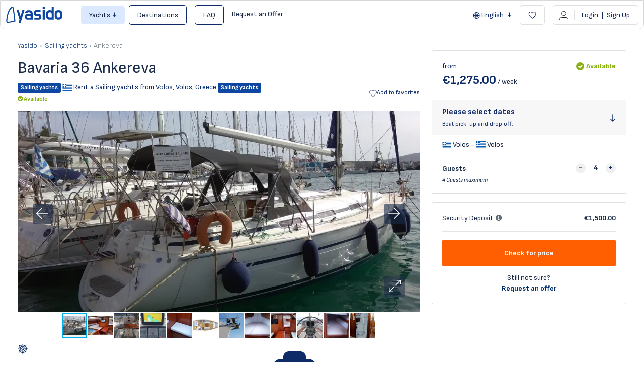

--- FILE ---
content_type: text/html; charset=utf-8
request_url: https://yasido.com/fleet/ankereva
body_size: 26328
content:
<!DOCTYPE html>
<html lang="en" class="">

<head>
        <meta charset="utf-8">
    <meta name="viewport" content="width=device-width, initial-scale=1, maximum-scale=1, user-scalable=0">

    <!-- Global site tag (gtag.js) - Google Analytics -->
    <script async src="https://www.googletagmanager.com/gtag/js?id=G-WGSSWC6GBN"></script>
    <script>
        window.dataLayer = window.dataLayer || [];

        function gtag() {
            dataLayer.push(arguments);
        }
        gtag('js', new Date());
                    gtag('config', 'G-WGSSWC6GBN');
                gtag('config', 'AW-11440467012');
    </script>

    <!-- CSRF Token -->
    <meta name="csrf-token" content="BZRBkc1y0KKoGvLl0vZtz0CKluoVZmye1X1LJTLh">
    <link rel="icon" type="image/png" href="https://yasido.com/uploads/0000/1/2020/08/20/favicon-ya.png" />

    <title>Bavaria 36 Ankereva ≫ Sailing yachts Rental — Yasido.com</title>
    <meta name="description"
        content="Bavaria 36 Ankereva ⛵ ➤ Yachts charter from Volos, Greece 🔥 Book now! ❱❱ Yasido.com
        " />
    
    <meta property="og:url" content="https://yasido.com/fleet/ankereva" />
    <meta property="og:type" content="article" />
    <meta property="og:title"
        content="Bavaria 36 Ankereva ≫ Sailing yachts Rental" />
    <meta property="og:description"
        content="Bavaria 36 Ankereva ⛵ ➤ Yachts charter from Volos, Greece 🔥 Book now! ❱❱ Yasido.com" />
    <meta property="og:image"
        content="https://cdn.yasido.com/7152/1733800801403534-1543005735600-ankereva-sailing-new-bimini-and-sprayhood-1024.webp" />
    
    <meta name="twitter:card" content="summary_large_image">
    <meta name="twitter:title"
        content="Bavaria 36 Ankereva ≫ Sailing yachts Rental">
    <meta name="twitter:description"
        content="Bavaria 36 Ankereva ⛵ ➤ Yachts charter from Volos, Greece 🔥 Book now! ❱❱ Yasido.com">
    <meta name="twitter:image"
        content="https://cdn.yasido.com/7152/1733800801403534-1543005735600-ankereva-sailing-new-bimini-and-sprayhood-1024.webp">
            <link rel="canonical" href="https://yasido.com/fleet/ankereva" />
                <link rel="alternate" hreflang="x-default" href="https://yasido.com/fleet/ankereva" />
                    <link rel="alternate" hreflang="en" href="https://yasido.com/fleet/ankereva" />
                    <link rel="alternate" hreflang="bg" href="https://yasido.com/bg/fleet/ankereva" />
                    <link rel="alternate" hreflang="de" href="https://yasido.com/de/fleet/ankereva" />
                        <link href="https://yasido.com/libs/bootstrap/css/bootstrap.min.css" rel="stylesheet">
    <link href="https://yasido.com/libs/font-awesome/css/font-awesome.min.css" rel="stylesheet">
    <link href="https://yasido.com/libs/ionicons/css/ionicons.min.css" rel="stylesheet">
    <link href="https://yasido.com/libs/icofont/icofont.min.css" rel="stylesheet">
    <link href="https://yasido.com/libs/select2/css/select2.min.css?_ver=c24b99a879d53913c66726f0e3d974e98e3934d7" rel="stylesheet">
    <link href="https://yasido.com/dist/frontend/css/app.css?_ver=c24b99a879d53913c66726f0e3d974e98e3934d7" rel="stylesheet">
    <link href="https://yasido.com/dist/frontend/css/index.css?_ver=c24b99a879d53913c66726f0e3d974e98e3934d7" rel="stylesheet">
    <!-- Fonts -->
    <link rel="dns-prefetch" href="//fonts.gstatic.com">
    <link rel="preconnect" href="https://fonts.googleapis.com" crossorigin>
    <link rel="preconnect" href="https://fonts.gstatic.com" crossorigin>
    <link id="google-font-css-css"
        href="https://fonts.googleapis.com/css2?family=Sofia+Sans:ital,wght@0,300;0,400;0,600;0,700;0,800;1,300;1,400&display=swap"
        rel="stylesheet" type="text/css" media="print" onload="this.media='all'">
    <noscript>
        <link rel="stylesheet"
            href="https://fonts.googleapis.com/css2?family=Sofia+Sans:ital,wght@0,300;0,400;0,600;0,700;0,800;1,300;1,400&display=swap">
    </noscript>
    
    
    <script>
            window.BravoReCaptcha = {
                is_loaded : false,
                actions: [],
                widgetIds : {},
                sitekey: "6Lciw24aAAAAAK8TYVrYFKJwXO9ypeuOQ4LVtyvV",
                callback: function () {
                    this.is_loaded = true;
                    for (var k in this.actions) {
                        var id = grecaptcha.render(this.actions[k],{
                            sitekey:this.sitekey,
                            callback:this.validateCallback
                        });
                        this.widgetIds[k] = id;
                    }
                },
                reset(action) {
                    grecaptcha.reset(this.widgetIds[action]);
                },
                getToken(action) {
                    grecaptcha.getResponse(this.widgetIds[action])
                },
                validateCallback(){}
            }
            function BravoReCaptchaCallBack(){
                BravoReCaptcha.callback();
            }
            document.addEventListener("recaptcha:lazy-load", function ({ detail }) {
                window.BravoReCaptcha.actions = detail

                if (window.BravoReCaptcha.is_loaded) {
                    return;
                }

                const script = document.createElement("script");
                script.src = "https://www.google.com/recaptcha/api.js?onload=BravoReCaptchaCallBack";
                script.async = true;
                document.head.appendChild(script);
            })
        </script>
    <script>
            document.addEventListener("map-engine:lazy-load", function () {
                if (!!window.BravoMapEngine || window.__mapEngineLoading) {
                    return;
                }

                window.__mapEngineLoading = true;

                const module = document.createElement("script");
                module.src = "https://yasido.com/module/core/js/map-engine.js?_ver=c24b99a879d53913c66726f0e3d974e98e3934d7";
                module.async = true;
                document.head.appendChild(module);

                window.initMap = () => {
                    window.initMapCallbacks && window.initMapCallbacks.forEach(map => map())
                }

                const script = document.createElement("script");
                script.src = "https://maps.googleapis.com/maps/api/js?key=AIzaSyCG3-MdQBfc4mVwAUkMiCE135DQKJJOACM&loading=async&callback=initMap&libraries=marker,places";
                script.async = true;
                document.head.appendChild(script);
            }, { once: true })
        </script>

    <script>
        window.yasido = {
            url: 'https://yasido.com',
            isHomepage: 0,
            preselectedLocationsObjects: [],
            preselectedCategoriesObjects: [],
            preselectedLocations: 0,
            preselectedCategories: 0,
            preselectedGuests: 1,
            preselectedStartDate: '',
            preselectedEndDate: '',
            url_root: 'https://yasido.com',
            currency_symbol: '€',
            currency_rate: '1',
            date_format: 'DD.MM.YYYY',
            routes: {
                login: 'https://yasido.com/login',
                register: 'https://yasido.com/register',
                checkout: 'https://yasido.com/booking/doCheckout',
                checkoutpayment: 'https://yasido.com/booking/doCheckoutPayment',
                locationsSearch: 'https://yasido.com/location/search/searchforselect2',
                categoriesSearch: 'https://yasido.com/fleet/getyachtypeforselect2',
            },
            currentUser: 0,
            currentLang: "en",
            rtl: 0,
            datepicker: {
                loadDatesUrl: 'https://yasido.com/user/fleet/availability/load-dates',
                months: [
                    'January',
                    'February',
                    'March',
                    'April',
                    'May',
                    'June',
                    'July',
                    'August',
                    'September',
                    'October',
                    'November',
                    'December',
                ],
                week: [
                    'Mon',
                    'Tue',
                    'Wed',
                    'Thu',
                    'Fri',
                    'Sat',
                    'Sun'
                ],
                legendLabels: [
                    'available',
                    'under option',
                    'reserved',
                ]
            }
        };
        var yasido = window.yasido;
        var i18n = {
            warning: "Warning",
            success: "Success",
        };
    </script>
    <!-- Styles -->
        <link href="https://yasido.com/dist/frontend/module/yacht/css/yacht.css?_ver=c24b99a879d53913c66726f0e3d974e98e3934d7" rel="stylesheet">
    <link href="https://yasido.com/dist/frontend/css/module/yacht-detail/index.css?_ver=c24b99a879d53913c66726f0e3d974e98e3934d7"
        rel="stylesheet">
    <link rel="stylesheet" type="text/css" href="https://yasido.com/libs/ion_rangeslider/css/ion.rangeSlider.min.css" />
    <link rel="stylesheet" type="text/css" href="https://yasido.com/libs/fotorama/fotorama.css" />
    <script type="application/ld+json">{"@context":"https:\/\/schema.org","@type":"BreadcrumbList","itemListElement":[{"@type":"ListItem","position":1,"item":{"@id":"https:\/\/yasido.com\/fleet\/type\/sail-boat","name":"\u26f5Sailing yachts","image":null}},{"@type":"ListItem","position":2,"item":{"@id":"https:\/\/yasido.com\/fleet\/ankereva","name":"Ankereva","image":null}}]}</script>


    
    <script id="view_item">
        // we will figure out how to get locationTo. Currently, we don't have it here
        gtag("event", "view_item", {
            currency: "EUR",
            value: 1275.00,
            items: [{"id":7152,"name":"Ankereva","model":"Bavaria 36","brand":"Bavaria Yachtbau","variant":"Ankereva Yacht Charters","category":"Sailing yachts","category2":"Bareboat","origin":"Volos, Greece","destination":"Volos, Greece","start_date":null,"end_date":null,"affiliation":"Yasido","quantity":1,"price":"1275.00","google_business_vertical":"travel"}]
        });
    </script>
    <link href="https://yasido.com/libs/carousel-2/owl.carousel.css" rel="stylesheet">
    
    <link rel="stylesheet" href="https://use.typekit.net/lwu7hyi.css?112322323211">
<link href="https://fonts.googleapis.com/css2?family=Comfortaa:wght@400;500&family=Lato&family=Montserrat&family=Open+Sans&family=Oswald:wght@700&family=Raleway&family=Roboto&family=Russo+One&family=Ubuntu&family=Ubuntu+Condensed&display=swap" rel="stylesheet">
    

    
    <!-- Livewire Styles --><style >[wire\:loading][wire\:loading], [wire\:loading\.delay][wire\:loading\.delay], [wire\:loading\.inline-block][wire\:loading\.inline-block], [wire\:loading\.inline][wire\:loading\.inline], [wire\:loading\.block][wire\:loading\.block], [wire\:loading\.flex][wire\:loading\.flex], [wire\:loading\.table][wire\:loading\.table], [wire\:loading\.grid][wire\:loading\.grid], [wire\:loading\.inline-flex][wire\:loading\.inline-flex] {display: none;}[wire\:loading\.delay\.none][wire\:loading\.delay\.none], [wire\:loading\.delay\.shortest][wire\:loading\.delay\.shortest], [wire\:loading\.delay\.shorter][wire\:loading\.delay\.shorter], [wire\:loading\.delay\.short][wire\:loading\.delay\.short], [wire\:loading\.delay\.default][wire\:loading\.delay\.default], [wire\:loading\.delay\.long][wire\:loading\.delay\.long], [wire\:loading\.delay\.longer][wire\:loading\.delay\.longer], [wire\:loading\.delay\.longest][wire\:loading\.delay\.longest] {display: none;}[wire\:offline][wire\:offline] {display: none;}[wire\:dirty]:not(textarea):not(input):not(select) {display: none;}:root {--livewire-progress-bar-color: #2299dd;}[x-cloak] {display: none !important;}[wire\:cloak] {display: none !important;}dialog#livewire-error::backdrop {background-color: rgba(0, 0, 0, .6);}</style>
</head>

<body class="frontend-page is_single">
    
    
    

    <div class="popup-messages">
    
    <div id="alpine-popup-message" x-data x-init="$el.style.display = 'initial'" style="display: none"
        x-show="Boolean($store.notifications.current)" class="message"
        x-bind:class="{
            '-animated': Boolean($store.notifications?.current),
            '-success': $store.notifications.current?.type === 'success',
            '-danger': $store.notifications.current?.type === 'error'
        }">
        <button type="button" class="close" x-on:click="$store.notifications.dismiss()">
            <i class="fa fa-times-circle" aria-hidden="true"></i>
        </button>
        <div class="title">
            <strong x-show="!!$store.notifications.current?.title"
                x-text="$store.notifications.current?.title"></strong>
        </div>
        <div>
            <strong x-show="!!$store.notifications.current?.message"
                x-text="$store.notifications.current?.message"></strong>
        </div>
    </div>

    
    
    
    
    
    
    </div>
    <div id="modal-root-component" x-data x-show="$store.modal.context" style="display: none" x-init="$el.style.display = 'block'"
    x-on:click="$store.modal.dismiss()" 
    class="modal-root">
    <div class="content" x-on:click.stop>
        <div class="message">
            <span x-text="$store.modal.context?.message"></span>
        </div>
        <div class="actions">
            <button class="common-button -ghost" x-on:click="$store.modal.dismiss()">Cancel</button>
            <button class="common-button" x-on:click="() => {$store.modal.context?.callback(); $store.modal.dismiss()}">Proceed</button>
        </div>
        <div class="closer" x-on:click="$store.modal.dismiss()">
            <img src="https://yasido.com/images/ico_close.svg" alt="close">
        </div>
    </div>
</div>

    <div class="bravo_wrap">
        <div x-data="{isMobileActive: false}" class="top_wrapper">
    <header id="main-navigation" class="bravo_topbar container-fluid d-flex align-items-center justify-content-between">
        <div class="left-part d-flex align-items-center ">
            <div class="flex-shrink-0">
                <a href="https://yasido.com" class="bravo-logo">
                    <img src="https://yasido.com/images/logo/yasido_logo_blue.svg" width="114" height="40"
                        alt="Yasido.com">
                </a>
            </div>
            <div class="ml-3 d-flex align-items-center">
                <div class="bravo-menu d-none d-lg-block">
                    <ul class="main-menu menu-generated"><li class=" dropdown  depth-0"><span data-clever-link=""  data-toggle="dropdown" class="btn btn-info-light btn-no-ouline px-3 dropdown-toggle " >Yachts</span><ul class="dropdown-menu"><li class=" depth-1"><a target="" href="/fleet/type/catamaran"  class=""  >Catamarans</a></li><li class=" depth-1"><a target="" href="/fleet/type/sail-boat"  class=""  >Sailing Yachts</a></li><li class=" depth-1"><a target="" href="/fleet/type/motor-boat"  class=""  >Motor Boats</a></li><li class=" depth-1"><a target="" href="/fleet/type/motoryacht"  class=""  >Motor Yachts</a></li><li class=" depth-1"><a target="" href="/fleet/type/power-catamaran"  class=""  >Power Catamarans</a></li><li class=" depth-1"><a target="" href="/fleet/type/gulet"  class=""  >Traditional Gulets</a></li><li class=" depth-1"><a target="" href="/fleet/type/trimaran"  class=""  >Trimarans</a></li></ul></li><li class=" depth-0"><a target="" href="/destinations"  class="btn btn-blue-outline btn-dark-blue-on-hover btn-no-ouline ml-md-2 mr-md-2 px-3"  >Destinations</a></li><li class=" depth-0"><a target="" href="https://yasido.com/faq"  class="btn btn-blue-outline btn-dark-blue-on-hover btn-no-ouline ml-md-2 mr-md-2 px-3"  >FAQ</a></li><li class=" depth-0"><span data-clever-link="/offer-request"  class="" >Request an Offer</span></li></ul>
                </div>
            </div>
        </div>
        <div class="right-part d-none d-md-flex align-items-center">
            <div class="dropdown" x-data>
                                    <button type="button" data-toggle="dropdown"
                    class="is_login btn btn-blue-outline btn-orange-outline-on-hover btn-no-ouline border-0 dropdown-toggle px-2" x-init="$($el).dropdown()">
                    <svg class="globe-icon icon" width="14" height="13" viewBox="0 0 14 13" fill="currentColor"
                        xmlns="http://www.w3.org/2000/svg">
                        <path
                            d="M13.6147 6.49745C13.6147 10.0545 10.6845 12.9949 7.12749 13C3.55516 13.0051 0.614746 10.0698 0.614746 6.50255C0.614746 2.93023 3.55516 -0.00508941 7.12749 6.62546e-06C10.6845 0.00510266 13.6147 2.93532 13.6147 6.49745ZM2.32702 3.67425C1.90404 4.3775 1.64415 5.16229 1.5728 6.02352C2.51557 6.02352 3.42776 6.02352 4.32466 6.02352C4.4113 5.47315 4.49283 4.94316 4.57437 4.44375C3.82525 4.18385 3.08633 3.93415 2.32702 3.67425ZM1.56771 6.97138C1.64924 7.8479 1.89895 8.63779 2.32702 9.32066C3.09652 9.06076 3.82525 8.81105 4.57437 8.55625C4.49793 8.05174 4.4113 7.51666 4.32466 6.96629C3.42266 6.97138 2.51047 6.97138 1.56771 6.97138ZM12.6618 6.03881C12.5853 5.147 12.3254 4.36221 11.9076 3.67425C11.133 3.93924 10.394 4.18895 9.66531 4.43356C9.73156 4.91768 9.79781 5.41709 9.87425 5.91141C9.87935 5.95727 9.97108 6.02862 10.022 6.02862C10.8884 6.0439 11.7598 6.03881 12.6618 6.03881ZM9.90483 6.96629C9.8182 7.52685 9.73666 8.06193 9.66022 8.55625C10.4195 8.81615 11.1585 9.06585 11.9127 9.32575C12.3305 8.61231 12.6057 7.83261 12.6567 6.96629C11.719 6.96629 10.817 6.96629 9.90483 6.96629ZM8.98754 6.02862C8.90091 5.54959 8.81937 5.09604 8.72255 4.64759C8.71235 4.61192 8.60534 4.57115 8.54419 4.57115C8.25881 4.58134 7.96833 4.62211 7.68295 4.61701C7.03066 4.61192 6.38346 4.58134 5.73117 4.57115C5.65473 4.57115 5.51714 4.61192 5.50695 4.65269C5.41012 5.10114 5.33368 5.55469 5.24705 6.02352C6.51596 6.02862 7.72372 6.02862 8.98754 6.02862ZM8.98754 6.97648C7.70844 6.97648 6.50067 6.97648 5.24705 6.97648C5.32858 7.41474 5.41012 7.82752 5.47637 8.2403C5.50185 8.39827 5.563 8.45433 5.72608 8.43395C6.02165 8.40337 6.31722 8.37789 6.61279 8.37789C7.24469 8.38299 7.8766 8.41356 8.51361 8.42375C8.59005 8.42375 8.71745 8.37789 8.72764 8.33202C8.82447 7.89377 8.90091 7.44531 8.98754 6.97648ZM11.3623 2.90475C10.4603 1.87535 9.40542 1.28421 8.16708 1.02941C8.58495 1.86006 8.99264 2.67543 9.4207 3.53156C10.0424 3.33281 10.6845 3.12388 11.3623 2.90475ZM8.16708 11.9706C9.41561 11.7056 10.4756 11.1145 11.3623 10.0902C10.6692 9.87103 10.0271 9.66209 9.4207 9.46844C8.98754 10.345 8.57986 11.1501 8.16708 11.9706ZM6.06751 1.02941C4.81898 1.2893 3.7641 1.88554 2.87229 2.90984C3.56026 3.12897 4.21255 3.33791 4.81388 3.52646C5.24705 2.65504 5.64963 1.85496 6.06751 1.02941ZM4.81388 9.46844C4.20236 9.66719 3.56026 9.87103 2.87229 10.0953C3.7692 11.1145 4.81898 11.7158 6.06751 11.9706C5.64963 11.1399 5.24195 10.3297 4.81388 9.46844ZM8.43717 9.42258C8.41678 9.392 8.3913 9.36652 8.37092 9.33594C7.53517 9.33594 6.69432 9.33594 5.8229 9.33594C6.16943 10.2227 6.58221 11.0125 7.16316 11.8126C7.60651 10.9718 8.02439 10.1972 8.43717 9.42258ZM8.41678 3.67425C8.06516 2.77225 7.65238 1.98746 7.1122 1.23834C6.58221 2.00784 6.15414 2.78754 5.8229 3.67425C6.69942 3.67425 7.53007 3.67425 8.41678 3.67425Z" />
                    </svg>
                    <span>English</span>
                </button>
                                                                    <ul class="dropdown-menu text-left">
                                                                            <li>
                        <a href="https://yasido.com/bg/fleet/ankereva"
                            class="is_login d-flex align-items-center btn-default-blue-color no-decoration px-3 font-size-14 text-decoration-none btn-orange-outline-on-hover">
                                                            <span class="flag-icon flag-icon-bg"></span>
                                                        <span class="ml-1">Български</span>
                        </a>
                    </li>
                                                                <li>
                        <a href="https://yasido.com/de/fleet/ankereva"
                            class="is_login d-flex align-items-center btn-default-blue-color no-decoration px-3 font-size-14 text-decoration-none btn-orange-outline-on-hover">
                                                            <span class="flag-icon flag-icon-de"></span>
                                                        <span class="ml-1">Deutsch</span>
                        </a>
                    </li>
                                    </ul>
    </div>

                        <button data-clever-link="https://yasido.com/user/wishlist" type="button"
                class="btn heart-btn btn-default-blue-color btn-default-outline btn-orange-outline-on-hover btn-no-ouline px-3 ml-2">
                <svg class="heart-icon icon pointer-events-none" width="16" height="14" viewBox="0 0 16 14"
                    fill="none" xmlns="http://www.w3.org/2000/svg">
                    <path
                        d="M7.64421 1.99339L8.03017 2.67022L8.53017 2.07267C9.03434 1.47012 9.44465 1.07525 9.92369 0.835359C10.3912 0.60122 10.9794 0.488439 11.8809 0.56593C13.4537 0.701136 15.0731 2.32306 15.0731 4.35656C15.0731 5.35257 14.5988 6.47088 13.9331 7.53319C13.2754 8.58269 12.4732 9.51169 11.9072 10.115C11.1099 10.9649 9.21558 12.3411 8.1135 13.0963C7.51641 12.6779 6.24182 11.7164 4.30942 10.073C1.5057 7.68851 1.15641 5.38112 1.15641 4.35656C1.15641 3.85 1.30609 2.92563 1.78041 2.11726C2.24122 1.33188 2.99625 0.667831 4.2522 0.566154C6.46471 0.387038 7.40009 1.56531 7.64421 1.99339Z"
                        stroke="currentColor" stroke-width="1.08333" stroke-linecap="round" />
                </svg>
            </button>

            <div class="dropdown" x-data>
                <button x-init="$($el).dropdown()" data-testid="login-dropdown-button" data-toggle="dropdown"
                    class="btn btn-default-blue-color btn-default-outline btn-orange-outline-on-hover btn-no-ouline ml-3 px-3">
                                            <svg xmlns="http://www.w3.org/2000/svg" class="hamburger-icon icon ml-n1" width="18"
                            height="17">
                            <use href="https://yasido.com/icon/user-icon.svg?_ver=c24b99a879d53913c66726f0e3d974e98e3934d7#root" />
                        </svg>
                                        <span class="vertical-line mx-2">&nbsp;</span>
                                            <span>Login <span class="px-1">|</span> Sign Up</span>
                        <div
                            id="g_id_onload"
                            data-client_id="968709782613-ttptsa8ngsnkf8m6dneghrcmc7936r32.apps.googleusercontent.com"
                            data-context="signin"
                            data-ux_mode="popup"
                            data-auto_prompt="true"
                            data-callback="handleCredentialResponse"
                            >
                        </div>
                        <script src="https://accounts.google.com/gsi/client" async defer></script>
                        <script>
                            function handleCredentialResponse(response) {
                                // response.credential is the ID token
                                fetch("/auth/google-one-tap", {
                                    method: "POST",
                                    headers: {
                                        "Content-Type": "application/json",
                                        "X-CSRF-TOKEN": "BZRBkc1y0KKoGvLl0vZtz0CKluoVZmye1X1LJTLh"
                                    },
                                    body: JSON.stringify({
                                        credential: response.credential
                                    })
                                })
                                .then(res => res.json())
                                .then(data => {
                                    if (data.redirect) {
                                        window.location = data.redirect;
                                    } else {
                                        // handle UI update
                                        window.location.reload();
                                    }
                                });
                            }
                        </script>
                                    </button>
                                    <ul class="dropdown-menu text-left">
                        <li>
                            <button class="d-flex align-items-center btn-default-blue-color btn-orange-outline-on-hover text-decoration-none px-3 py-1 btn btn-link py-0 w-100" type="button" x-on:click="$dispatch('ActivateLogin')">
                                <svg class="login-icon icon" xmlns="http://www.w3.org/2000/svg"viewBox="0 0 17 17"
                                    width="15" height="15" fill="curentColor">
                                    <path
                                        d="M8.453 17c-3.527-.033-6.756-2.3-7.927-5.572-.107-.292-.073-.545.153-.764.346-.332.878-.2 1.085.253.206.458.4.924.659 1.35 1.185 1.927 2.915 3.044 5.158 3.297 2.41.266 4.513-.452 6.217-2.194 1.065-1.09 1.644-2.433 1.83-3.943.187-1.516-.04-2.958-.758-4.308-.965-1.828-2.496-2.972-4.48-3.497-2.023-.532-3.954-.292-5.744.811-1.311.798-2.197 1.955-2.782 3.351a4.259 4.259 0 0 1-.107.26c-.153.372-.512.538-.865.405-.346-.133-.513-.499-.38-.871a8.009 8.009 0 0 1 1.884-3.012C3.827 1.123 5.565.286 7.575.06c2.35-.266 4.466.325 6.31 1.828 1.79 1.463 2.829 3.344 3.062 5.651.253 2.5-.386 4.74-2.09 6.622-1.471 1.622-3.308 2.56-5.492 2.786-.306.033-.612.04-.912.053Z" />
                                    <path
                                        d="M5.099 7.825h4.333c.313 0 .552.1.679.4.18.418-.08.857-.54.923-.046.007-.1.007-.146.007H.74c-.406 0-.66-.186-.732-.539a.649.649 0 0 1 .585-.784c.074-.007.147-.007.213-.007H5.1Z" />
                                    <path
                                        d="M12.8 8.536c-.007.525-.167.984-.526 1.35-.759.764-1.53 1.522-2.303 2.274a.646.646 0 0 1-.939-.027c-.253-.266-.246-.665.027-.937.726-.718 1.451-1.43 2.177-2.141.24-.233.306-.519.173-.785a1.02 1.02 0 0 0-.227-.279c-.705-.691-1.41-1.37-2.116-2.06-.386-.38-.24-.985.26-1.124a.633.633 0 0 1 .632.146c.772.744 1.544 1.489 2.303 2.247.372.359.532.824.539 1.336Z" />
                                </svg>
                                <span data-testid="login-button" class="ml-2">Login</span>
                            </button>
                        </li>
                        <li>
                            <button class="d-flex align-items-center btn-default-blue-color btn-orange-outline-on-hover text-decoration-none px-3 py-1 btn btn-link py-0 w-100" type="button" x-on:click="$dispatch('ActivateSignUp')">
                                <svg class="register-icon icon" xmlns="http://www.w3.org/2000/svg" viewBox="0 0 17 17"
                                    width="15" height="15" fill="none">
                                    <circle cx="8.5" cy="8.5" r="7.75" stroke="currentColor"
                                        stroke-width="1.5" />
                                    <path stroke="currentColor" stroke-linecap="round" stroke-width="1.2"
                                        d="M8.6 5.6v5.8M11.4 8.6H5.6" />
                                </svg>
                                <span class="ml-2">Sign Up</span>
                            </button>
                        </li>
                    </ul>
                            </div>
        </div>
        <div class="mobile-header-buttons d-flex align-items-center d-md-none">
            <button x-on:click="isMobileActive = !isMobileActive"
                class="mobile-profile-btn btn btn-default-blue-color btn-default-outline btn-orange-outline-on-hover btn-no-ouline ml-3 px-2">
                <span class="icon-container d-flex align-items-center justify-content-center">
                    <svg x-show="!isMobileActive" class="position-absolute hamburger-icon icon" xmlns="http://www.w3.org/2000/svg" width="32"
                        height="21" fill="none">
                        <path stroke="currentColor" d="M26 6.5H10M26 10.5H10M26 14.5H10" />
                        <circle cx="10.5" cy="14.5" r="4.5" fill="#EA1152" stroke="#fff" stroke-width="2" />
                    </svg>
                    <svg x-show="isMobileActive" style="display: none" x-init="$el.style.display='block'" class="position-absolute close-hamburger-icon icon" width="19" height="18"
                        viewBox="0 0 19 18" fill="none" xmlns="http://www.w3.org/2000/svg">
                        <line x1="18.528" y1="16.5311" x2="0.527953" y2="0.531053" stroke="#0E2B68"
                            stroke-width="1.42105" />
                        <line x1="18.472" y1="0.531055" x2="0.471987" y2="16.5311" stroke="#0E2B68"
                            stroke-width="1.42105" />
                    </svg>
                </span>
            </button>
        </div>
    </header>


    
        <div id="MobileMenuOffCanvas" class="offcanvas offcanvas-end" x-bind:class="{ 'show': isMobileActive }">
    <div x-show="isMobileActive" class="offcanvas-header d-flex align-items-center justify-content-between flex-shrink-0">
        <span  x-on:click="$dispatch('ActivateLogin')"  data-testid="mobile-login-dropdown-button"
            class="btn bg-white btn-default-blue-color btn-default-outline btn-orange-outline-on-hover btn-no-ouline px-3">
            <span class="hamburger-icon icon">
                <svg xmlns="http://www.w3.org/2000/svg" class="hamburger-icon icon ml-n1" width="32" height="21"
                    fill="none">
                    <path stroke="currentColor" d="M26 6.5H10M26 10.5H10M26 14.5H10" />
                    <circle cx="10.5" cy="14.5" r="4.5" fill="#EA1152" stroke="#fff" stroke-width="2" />
                </svg>
            </span>
            <span class="vertical-line mx-1">&nbsp;</span>
                            <span>Login <span class="px-1">|</span> Sign Up</span>
                    </span>
        <button data-clever-link="https://yasido.com/user/wishlist" type="button"
            class="bg-white btn heart-btn btn-default-blue-color btn-default-outline btn-orange-outline-on-hover btn-no-ouline px-3">
            <svg class="heart-icon icon pointer-events-none" width="16" height="14" viewBox="0 0 16 14"
                fill="none" xmlns="http://www.w3.org/2000/svg">
                <path
                    d="M7.64421 1.99339L8.03017 2.67022L8.53017 2.07267C9.03434 1.47012 9.44465 1.07525 9.92369 0.835359C10.3912 0.60122 10.9794 0.488439 11.8809 0.56593C13.4537 0.701136 15.0731 2.32306 15.0731 4.35656C15.0731 5.35257 14.5988 6.47088 13.9331 7.53319C13.2754 8.58269 12.4732 9.51169 11.9072 10.115C11.1099 10.9649 9.21558 12.3411 8.1135 13.0963C7.51641 12.6779 6.24182 11.7164 4.30942 10.073C1.5057 7.68851 1.15641 5.38112 1.15641 4.35656C1.15641 3.85 1.30609 2.92563 1.78041 2.11726C2.24122 1.33188 2.99625 0.667831 4.2522 0.566154C6.46471 0.387038 7.40009 1.56531 7.64421 1.99339Z"
                    stroke="currentColor" stroke-width="1.08333" stroke-linecap="round" />
            </svg>
        </button>

    </div>
    <div class="offcanvas-body flex-grow-1">
        <div x-show="isMobileActive">
            <div class="dropdown" x-data>
                                    <button type="button" data-toggle="dropdown"
                    class="is_login btn btn-blue-outline btn-orange-outline-on-hover btn-no-ouline border-0 dropdown-toggle px-2" x-init="$($el).dropdown()">
                    <svg class="globe-icon icon" width="14" height="13" viewBox="0 0 14 13" fill="currentColor"
                        xmlns="http://www.w3.org/2000/svg">
                        <path
                            d="M13.6147 6.49745C13.6147 10.0545 10.6845 12.9949 7.12749 13C3.55516 13.0051 0.614746 10.0698 0.614746 6.50255C0.614746 2.93023 3.55516 -0.00508941 7.12749 6.62546e-06C10.6845 0.00510266 13.6147 2.93532 13.6147 6.49745ZM2.32702 3.67425C1.90404 4.3775 1.64415 5.16229 1.5728 6.02352C2.51557 6.02352 3.42776 6.02352 4.32466 6.02352C4.4113 5.47315 4.49283 4.94316 4.57437 4.44375C3.82525 4.18385 3.08633 3.93415 2.32702 3.67425ZM1.56771 6.97138C1.64924 7.8479 1.89895 8.63779 2.32702 9.32066C3.09652 9.06076 3.82525 8.81105 4.57437 8.55625C4.49793 8.05174 4.4113 7.51666 4.32466 6.96629C3.42266 6.97138 2.51047 6.97138 1.56771 6.97138ZM12.6618 6.03881C12.5853 5.147 12.3254 4.36221 11.9076 3.67425C11.133 3.93924 10.394 4.18895 9.66531 4.43356C9.73156 4.91768 9.79781 5.41709 9.87425 5.91141C9.87935 5.95727 9.97108 6.02862 10.022 6.02862C10.8884 6.0439 11.7598 6.03881 12.6618 6.03881ZM9.90483 6.96629C9.8182 7.52685 9.73666 8.06193 9.66022 8.55625C10.4195 8.81615 11.1585 9.06585 11.9127 9.32575C12.3305 8.61231 12.6057 7.83261 12.6567 6.96629C11.719 6.96629 10.817 6.96629 9.90483 6.96629ZM8.98754 6.02862C8.90091 5.54959 8.81937 5.09604 8.72255 4.64759C8.71235 4.61192 8.60534 4.57115 8.54419 4.57115C8.25881 4.58134 7.96833 4.62211 7.68295 4.61701C7.03066 4.61192 6.38346 4.58134 5.73117 4.57115C5.65473 4.57115 5.51714 4.61192 5.50695 4.65269C5.41012 5.10114 5.33368 5.55469 5.24705 6.02352C6.51596 6.02862 7.72372 6.02862 8.98754 6.02862ZM8.98754 6.97648C7.70844 6.97648 6.50067 6.97648 5.24705 6.97648C5.32858 7.41474 5.41012 7.82752 5.47637 8.2403C5.50185 8.39827 5.563 8.45433 5.72608 8.43395C6.02165 8.40337 6.31722 8.37789 6.61279 8.37789C7.24469 8.38299 7.8766 8.41356 8.51361 8.42375C8.59005 8.42375 8.71745 8.37789 8.72764 8.33202C8.82447 7.89377 8.90091 7.44531 8.98754 6.97648ZM11.3623 2.90475C10.4603 1.87535 9.40542 1.28421 8.16708 1.02941C8.58495 1.86006 8.99264 2.67543 9.4207 3.53156C10.0424 3.33281 10.6845 3.12388 11.3623 2.90475ZM8.16708 11.9706C9.41561 11.7056 10.4756 11.1145 11.3623 10.0902C10.6692 9.87103 10.0271 9.66209 9.4207 9.46844C8.98754 10.345 8.57986 11.1501 8.16708 11.9706ZM6.06751 1.02941C4.81898 1.2893 3.7641 1.88554 2.87229 2.90984C3.56026 3.12897 4.21255 3.33791 4.81388 3.52646C5.24705 2.65504 5.64963 1.85496 6.06751 1.02941ZM4.81388 9.46844C4.20236 9.66719 3.56026 9.87103 2.87229 10.0953C3.7692 11.1145 4.81898 11.7158 6.06751 11.9706C5.64963 11.1399 5.24195 10.3297 4.81388 9.46844ZM8.43717 9.42258C8.41678 9.392 8.3913 9.36652 8.37092 9.33594C7.53517 9.33594 6.69432 9.33594 5.8229 9.33594C6.16943 10.2227 6.58221 11.0125 7.16316 11.8126C7.60651 10.9718 8.02439 10.1972 8.43717 9.42258ZM8.41678 3.67425C8.06516 2.77225 7.65238 1.98746 7.1122 1.23834C6.58221 2.00784 6.15414 2.78754 5.8229 3.67425C6.69942 3.67425 7.53007 3.67425 8.41678 3.67425Z" />
                    </svg>
                    <span>English</span>
                </button>
                                                                    <ul class="dropdown-menu text-left">
                                                                            <li>
                        <a href="https://yasido.com/bg/fleet/ankereva"
                            class="is_login d-flex align-items-center btn-default-blue-color no-decoration px-3 font-size-14 text-decoration-none btn-orange-outline-on-hover">
                                                            <span class="flag-icon flag-icon-bg"></span>
                                                        <span class="ml-1">Български</span>
                        </a>
                    </li>
                                                                <li>
                        <a href="https://yasido.com/de/fleet/ankereva"
                            class="is_login d-flex align-items-center btn-default-blue-color no-decoration px-3 font-size-14 text-decoration-none btn-orange-outline-on-hover">
                                                            <span class="flag-icon flag-icon-de"></span>
                                                        <span class="ml-1">Deutsch</span>
                        </a>
                    </li>
                                    </ul>
    </div>

                    </div>

        
        <ul class="main-menu menu-generated"><li class=" dropdown  depth-0"><span data-clever-link=""  data-toggle="dropdown" class="btn btn-info-light btn-no-ouline px-3 dropdown-toggle " >Yachts</span><ul class="dropdown-menu"><li class=" depth-1"><a target="" href="/fleet/type/catamaran"  class=""  >Catamarans</a></li><li class=" depth-1"><a target="" href="/fleet/type/sail-boat"  class=""  >Sailing Yachts</a></li><li class=" depth-1"><a target="" href="/fleet/type/motor-boat"  class=""  >Motor Boats</a></li><li class=" depth-1"><a target="" href="/fleet/type/motoryacht"  class=""  >Motor Yachts</a></li><li class=" depth-1"><a target="" href="/fleet/type/power-catamaran"  class=""  >Power Catamarans</a></li><li class=" depth-1"><a target="" href="/fleet/type/gulet"  class=""  >Traditional Gulets</a></li><li class=" depth-1"><a target="" href="/fleet/type/trimaran"  class=""  >Trimarans</a></li></ul></li><li class=" depth-0"><a target="" href="/destinations"  class="btn btn-blue-outline btn-dark-blue-on-hover btn-no-ouline ml-md-2 mr-md-2 px-3"  >Destinations</a></li><li class=" depth-0"><a target="" href="https://yasido.com/faq"  class="btn btn-blue-outline btn-dark-blue-on-hover btn-no-ouline ml-md-2 mr-md-2 px-3"  >FAQ</a></li><li class=" depth-0"><span data-clever-link="/offer-request"  class="" >Request an Offer</span></li></ul>
        <hr>
        <div class="row">
            <div class="col-6">
                <span class="text-muted d-block">Call us</span>
                <a href="tel:+359879283109" class="d-block">+359 879 283 109</a>
            </div>
            <div class="col-6">
                <span class="text-muted d-block">Email for us</span>
                <a href="mailto:port@yasido.com" class="d-block">port@yasido.com</a>
            </div>
        </div>
        <hr>
        <span class="text-muted py-1 d-block"
            data-clever-link="https://yasido.com/user/profile">Account</span>
        <span class="text-muted py-1 d-block"
            data-clever-link="https://yasido.com/page/legal">Terms of use</span>
        <span class="text-muted py-1 d-block"
            data-clever-link="https://yasido.com/contact">Contact</span>
        <span class="text-muted py-1 d-block"
            data-clever-link="https://yasido.com/page/privacy-policy">Privacy Policy</span>
        <span class="text-muted py-1 d-block"
            data-clever-link="https://yasido.com/page/cancellation-and-refund-policies">Cancellation Policy</span>
        <span class="text-muted py-1 d-block" data-clever-link="https://yasido.com/sitemap">Sitemap</span>
    </div>
</div>
    
</div>
            <div class="bravo_detail_yacht">
        <div class="bravo_content">
            <div class="container">
                <div wire:snapshot="{&quot;data&quot;:{&quot;scheduleType&quot;:2,&quot;location&quot;:[{&quot;country_code&quot;:&quot;gr&quot;,&quot;location_url&quot;:&quot;https:\/\/yasido.com\/destinations\/port-volos-1&quot;,&quot;location_city_url&quot;:&quot;https:\/\/yasido.com\/destinations\/city-volos&quot;,&quot;location_city&quot;:&quot;Volos&quot;,&quot;location_country_name&quot;:&quot;Greece&quot;,&quot;location_name&quot;:&quot;Volos&quot;,&quot;slug&quot;:&quot;volos-1&quot;,&quot;exists&quot;:true},{&quot;s&quot;:&quot;arr&quot;}],&quot;locationTo&quot;:[{&quot;name&quot;:null,&quot;country_code&quot;:null,&quot;locaiton_url&quot;:null},{&quot;s&quot;:&quot;arr&quot;}],&quot;row&quot;:[null,{&quot;class&quot;:&quot;yacht&quot;,&quot;key&quot;:7152,&quot;s&quot;:&quot;mdl&quot;}],&quot;translation&quot;:[null,{&quot;class&quot;:&quot;Modules\\Yacht\\Models\\YachtTranslation&quot;,&quot;s&quot;:&quot;mdl&quot;}],&quot;description&quot;:[{&quot;name&quot;:&quot;Ankereva&quot;,&quot;model&quot;:&quot;Bavaria 36&quot;,&quot;year&quot;:2003,&quot;manufacturer&quot;:&quot;Bavaria Yachtbau&quot;,&quot;port&quot;:&quot;Volos&quot;,&quot;area&quot;:&quot;Greece&quot;,&quot;cabins&quot;:2,&quot;max_guests&quot;:4,&quot;length&quot;:10.96,&quot;draught&quot;:1.6,&quot;vendor&quot;:&quot;Ankereva Yacht Charters&quot;},{&quot;s&quot;:&quot;arr&quot;}],&quot;bookData&quot;:[{&quot;start&quot;:null,&quot;end&quot;:null,&quot;is_offer&quot;:false,&quot;real_price&quot;:&quot;&quot;,&quot;base_price&quot;:&quot;\u20ac1,275.00&quot;,&quot;prepaid_price&quot;:&quot;&quot;,&quot;prepaid_discount_percent&quot;:0,&quot;discountPercent&quot;:0,&quot;one_way&quot;:null,&quot;period&quot;:&quot;week&quot;},{&quot;s&quot;:&quot;arr&quot;}],&quot;one_way&quot;:false,&quot;start&quot;:null,&quot;end&quot;:null,&quot;locationId&quot;:5587,&quot;guests&quot;:4,&quot;locationToId&quot;:5587,&quot;promoCode&quot;:null,&quot;extraPrices&quot;:[[],{&quot;s&quot;:&quot;arr&quot;}],&quot;showAllExtras&quot;:false,&quot;period&quot;:&quot;week&quot;,&quot;isReserved&quot;:false},&quot;memo&quot;:{&quot;id&quot;:&quot;3L0TUSv1CvPl7yHdF255&quot;,&quot;name&quot;:&quot;yacht.yacht-detail&quot;,&quot;path&quot;:&quot;fleet\/ankereva&quot;,&quot;method&quot;:&quot;GET&quot;,&quot;release&quot;:&quot;a-a-a&quot;,&quot;children&quot;:{&quot;lw-2532680252-0&quot;:[&quot;div&quot;,&quot;dx2eFqRP0z5sqj1stG9D&quot;]},&quot;scripts&quot;:[],&quot;assets&quot;:[],&quot;errors&quot;:[],&quot;locale&quot;:&quot;en&quot;},&quot;checksum&quot;:&quot;28041913c1338564fd7a35b8503f9bf9ef1727a433e543466cd4c09a8ef9bb0f&quot;}" wire:effects="{&quot;listeners&quot;:[&quot;changeDates&quot;,&quot;addPerson&quot;,&quot;removePerson&quot;,&quot;changeExtras&quot;,&quot;addPromoCode&quot;,&quot;showAllExtras&quot;,&quot;submitFormAction&quot;,&quot;changeLocation&quot;,&quot;locationId&quot;]}" wire:id="3L0TUSv1CvPl7yHdF255" class="row">
    <div class="col-md-12 col-lg-8">
        <div class="yacht-detail">
    <div class="u-media -nomobile">
        <!--[if BLOCK]><![endif]-->    <nav aria-label="breadcrumb">
        <ol class="breadcrumb">
            <!--[if BLOCK]><![endif]-->                <!--[if BLOCK]><![endif]-->                    <li class="breadcrumb-item"><a href="https://yasido.com">Yasido</a></li>
                <!--[if ENDBLOCK]><![endif]-->                            <!--[if BLOCK]><![endif]-->                    <li class="breadcrumb-item"><a href="https://yasido.com/fleet/type/sail-boat">Sailing yachts</a></li>
                <!--[if ENDBLOCK]><![endif]-->                            <!--[if BLOCK]><![endif]-->                    <li class="breadcrumb-item active">Ankereva</li>
                <!--[if ENDBLOCK]><![endif]-->            <!--[if ENDBLOCK]><![endif]-->        </ol>
    </nav>
<!--[if ENDBLOCK]><![endif]-->
    </div>

    <h1 class="title">Bavaria 36 Ankereva </h1>

    <div class="header">
        <div class="content">
            <div class="item">
                <!--[if BLOCK]><![endif]-->                    <div class="mobile common-tag -cta"><span>Sailing yachts</span></div>
                <!--[if ENDBLOCK]><![endif]-->
                <!--[if BLOCK]><![endif]-->                    <span wire:loading.class="u-hidden"
                        class="flag-icon flag-icon-gr"></span>
                    <span class="location yacht-location-line">
                        <span
                            class="u-media -nomobile">Rent a Sailing yachts from</span>
                        <span
                            data-clever-link="https://yasido.com/destinations/port-volos-1">Volos</span>,
                        <a class="location-city-link" href="https://yasido.com/destinations/city-volos">
                            <span class="location-city-name">Volos,
                                Greece</span>
                        </a>
                    </span>
                <!--[if ENDBLOCK]><![endif]-->
                <!--[if BLOCK]><![endif]-->                    <div class="desktop common-tag -cta"><span>Sailing yachts</span></div>
                <!--[if ENDBLOCK]><![endif]-->            </div>

            <div class="item">
                <!--[if BLOCK]><![endif]-->                    <div class="mobile common-tag -success -nopadding">
                        <i class="fa fa-check-circle" aria-hidden="true"></i>
                        <span>Available</span>
                    </div>
                <!--[if ENDBLOCK]><![endif]-->            </div>
        </div>

        <div x-data class="wishlist common-wishlist">
            <svg x-on:click="$toggleWishlist($event, '7152', 'yacht')"
                class="">
                <use href="https://yasido.com/icon/heart.svg?_ver=c24b99a879d53913c66726f0e3d974e98e3934d7#root" />
            </svg>
            <span class="text">Add to favorites</span>
        </div>
    </div>

    <!--[if BLOCK]><![endif]--><!--[if ENDBLOCK]><![endif]-->
    <!--[if BLOCK]><![endif]-->        <div class="carousel g-gallery tags-image">
            <div class="tags -fotorama">
                <!--[if BLOCK]><![endif]--><!--[if ENDBLOCK]><![endif]-->
<!--[if BLOCK]><![endif]--><!--[if ENDBLOCK]><![endif]-->
<!--[if BLOCK]><![endif]--><!--[if ENDBLOCK]><![endif]-->            </div>

            <div class="social">
                <div class="social-share">
                    <button type="button" class="social-icon yacht-social-share-button border-0">
                        <i class="icofont-share"></i>
                    </button>
                    <ul class="share-wrapper">
                        <li>
                            <a class="facebook"
                                href="https://www.facebook.com/sharer/sharer.php?u=https://yasido.com/fleet/ankereva&amp;title=Ankereva"
                                target="_blank" rel="noopener" original-title="Facebook">
                                <i class="fa fa-facebook fa-lg"></i>
                            </a>
                        </li>
                        <li>
                            <a class="twitter"
                                href="https://twitter.com/share?url=https://yasido.com/fleet/ankereva&amp;title=Ankereva"
                                target="_blank" rel="noopener" original-title="Twitter">
                                <i class="fa fa-twitter fa-lg"></i>
                            </a>
                        </li>
                    </ul>
                </div>
            </div>

            <div id="yacht-detail-fotorama" wire:ignore>
                <div x-data x-init="$fotoramaSetup" class="fotorama" data-loop="true" data-width="100%"
                    data-ratio="800/400" data-thumbwidth="50" data-thumbheight="50" data-thumbmargin="2"
                    data-nav="thumbs" data-allowfullscreen="true">
                    <!--[if BLOCK]><![endif]-->                        <a href="https://cdn.yasido.com/7152/1733800801403534-1543005735600-ankereva-sailing-new-bimini-and-sprayhood-1024.webp"  data-fit="cover"                             data-thumbfit="cover" data-thumb="https://cdn.yasido.com/7152/1733800801403534-1543005735600-ankereva-sailing-new-bimini-and-sprayhood-1024.webp"></a>
                                            <a href="https://cdn.yasido.com/7152/1721290801403534-tv016.webp"                             data-thumbfit="cover" data-thumb="https://cdn.yasido.com/7152/1721290801403534-tv016-150.webp"></a>
                                            <a href="https://cdn.yasido.com/7152/1963219720000103534-ankereva-ext4.webp"                             data-thumbfit="cover" data-thumb="https://cdn.yasido.com/7152/1963219720000103534-ankereva-ext4-150.webp"></a>
                                            <a href="https://cdn.yasido.com/7152/1963219690000103534-ankereva-ext3.webp"                             data-thumbfit="cover" data-thumb="https://cdn.yasido.com/7152/1963219690000103534-ankereva-ext3-150.webp"></a>
                                            <a href="https://cdn.yasido.com/7152/1963219920000103534-ankereva-int6.webp"                             data-thumbfit="cover" data-thumb="https://cdn.yasido.com/7152/1963219920000103534-ankereva-int6-150.webp"></a>
                                            <a href="https://cdn.yasido.com/7152/1963220530000103534-ankereva-layout.webp"                             data-thumbfit="cover" data-thumb="https://cdn.yasido.com/7152/1963220530000103534-ankereva-layout-150.webp"></a>
                                            <a href="https://cdn.yasido.com/7152/1963219630000103534-ankereva-ext1.webp"                             data-thumbfit="cover" data-thumb="https://cdn.yasido.com/7152/1963219630000103534-ankereva-ext1-150.webp"></a>
                                            <a href="https://cdn.yasido.com/7152/1963219950000103534-ankereva-int7.webp"                             data-thumbfit="cover" data-thumb="https://cdn.yasido.com/7152/1963219950000103534-ankereva-int7-150.webp"></a>
                                            <a href="https://cdn.yasido.com/7152/1963219860000103534-ankereva-int4.webp"                             data-thumbfit="cover" data-thumb="https://cdn.yasido.com/7152/1963219860000103534-ankereva-int4-150.webp"></a>
                                            <a href="https://cdn.yasido.com/7152/1963219660000103534-ankereva-ext2.webp"                             data-thumbfit="cover" data-thumb="https://cdn.yasido.com/7152/1963219660000103534-ankereva-ext2-150.webp"></a>
                                            <a href="https://cdn.yasido.com/7152/1963219750000103534-ankereva-int1.webp"                             data-thumbfit="cover" data-thumb="https://cdn.yasido.com/7152/1963219750000103534-ankereva-int1-150.webp"></a>
                                            <a href="https://cdn.yasido.com/7152/6795420927903534-ankereva-toilet.webp"                             data-thumbfit="cover" data-thumb="https://cdn.yasido.com/7152/6795420927903534-ankereva-toilet-150.webp"></a>
                    <!--[if ENDBLOCK]><![endif]-->                </div>
            </div>
        </div>
    <!--[if ENDBLOCK]><![endif]-->
    <div class="schedule bravo-more-book-mobile static position-static border-0 d-md-none mb-2">
        <button type="button" data-testid="yacht-detail-booking-datepicker-mobile"
            x-on:click="$showYachtDetailModal('', '')"
            class="dates border-b btn text-left card-header mb-2 px-3 d-block d-md-none">
            <span class="container d-block h-auto">
                <span class="d-flex w-100 align-items-center justify-content-between">
                    <span class="d-flex align-items-center">
                        <span class="icon d-block mr-2  skeleton-placeholder">
                            <svg width="12" height="12" viewBox="0 0 11 11" fill="none"
                                xmlns="http://www.w3.org/2000/svg">
                                <path
                                    d="M2.53382 0.843486C2.53382 0.697164 2.53382 0.568056 2.53382 0.438948C2.53812 0.189339 2.7274 -1.95012e-05 2.96831 -1.95012e-05C3.20492 0.0042841 3.3899 0.189339 3.3942 0.434644C3.3985 0.568056 3.3942 0.697164 3.3942 0.834879C4.80093 0.834879 6.19475 0.834879 7.60578 0.834879C7.60578 0.697164 7.60148 0.559448 7.60578 0.421733C7.61438 0.0989633 7.94563 -0.0990023 8.22956 0.0430165C8.37582 0.120481 8.45756 0.245286 8.46616 0.413126C8.47046 0.546538 8.46616 0.684253 8.46616 0.839182C8.58231 0.839182 8.68986 0.839182 8.79741 0.839182C9.15877 0.839182 9.51153 0.899433 9.83417 1.07158C10.5741 1.47181 10.9871 2.10014 10.9957 2.94364C11.0086 4.9276 11.0043 6.91156 11 8.89122C10.9957 10.0403 10.0536 10.9871 8.90496 10.9914C6.63785 11 4.36643 11 2.09932 10.9914C0.950712 10.9871 0.00859249 10.0403 0.00859249 8.89122C-1.13405e-05 6.91156 -1.13405e-05 4.9276 0.00429058 2.94795C0.00859249 1.82901 0.920599 0.834879 2.17246 0.843486C2.28861 0.843486 2.40476 0.843486 2.53382 0.843486ZM0.860372 4.24333C0.860372 4.29067 0.860372 4.3294 0.860372 4.36813C0.860372 5.85288 0.860372 7.33762 0.860372 8.82236C0.860372 9.5884 1.40672 10.135 2.17246 10.135C4.39225 10.135 6.60773 10.135 8.82752 10.135C9.59326 10.135 10.1396 9.5841 10.1396 8.81806C10.1396 7.33331 10.1396 5.84857 10.1396 4.36383C10.1396 4.3251 10.1396 4.28637 10.1396 4.24333C7.04653 4.24333 3.96205 4.24333 0.860372 4.24333ZM3.3942 1.70851C3.3942 1.98824 3.3985 2.25937 3.3942 2.5348C3.3899 2.78871 3.20492 2.97377 2.95971 2.96946C2.7188 2.96946 2.53812 2.78441 2.53382 2.5348C2.53382 2.4186 2.53382 2.30671 2.53382 2.19051C2.53382 2.03128 2.53382 1.87205 2.53382 1.71281C1.32068 1.56649 0.722711 2.36696 0.873278 3.3697C3.95775 3.3697 7.03792 3.3697 10.1224 3.3697C10.273 2.22924 9.53304 1.56649 8.46186 1.71712C8.46186 1.75585 8.46186 1.79458 8.46186 1.83331C8.46186 2.07432 8.46616 2.31101 8.46186 2.55201C8.45756 2.76719 8.29408 2.94364 8.08759 2.96516C7.86389 2.98668 7.67461 2.85757 7.62298 2.64239C7.61008 2.58644 7.61008 2.5305 7.60578 2.47025C7.60578 2.21633 7.60578 1.96242 7.60578 1.70421C6.19905 1.70851 4.80523 1.70851 3.3942 1.70851Z"
                                    fill="#0E2B68" />
                                <path
                                    d="M2.96846 8.03048C3.10612 8.03048 3.24808 8.02617 3.38574 8.03048C3.63095 8.03478 3.81594 8.22414 3.81594 8.46084C3.81594 8.69323 3.63095 8.88259 3.39435 8.88689C3.11042 8.8912 2.82219 8.8912 2.53827 8.88689C2.29736 8.88259 2.10807 8.68462 2.11238 8.45223C2.11668 8.21983 2.30166 8.03478 2.53827 8.03048C2.68023 8.03048 2.82649 8.03478 2.96846 8.03048Z"
                                    fill="#0E2B68" />
                                <path
                                    d="M8.03593 8.89114C7.89827 8.89114 7.75631 8.89544 7.61865 8.89114C7.36914 8.88683 7.17985 8.69317 7.18415 8.45647C7.18846 8.21978 7.37344 8.03472 7.62295 8.03472C7.89827 8.03042 8.17359 8.03042 8.44892 8.03472C8.69843 8.03903 8.89201 8.22408 8.89201 8.46508C8.89201 8.70178 8.69843 8.89114 8.44892 8.89544C8.30695 8.89544 8.17359 8.89114 8.03593 8.89114Z"
                                    fill="#0E2B68" />
                                <path
                                    d="M5.48908 6.35638C5.35142 6.35638 5.20945 6.36068 5.07179 6.35638C4.83089 6.35208 4.6416 6.15841 4.6416 5.92172C4.6459 5.68502 4.83089 5.49996 5.0761 5.49566C5.35572 5.49136 5.63534 5.49136 5.91067 5.49566C6.15588 5.49996 6.34086 5.68502 6.34086 5.92172C6.34086 6.15841 6.15588 6.34777 5.91067 6.35208C5.77731 6.36068 5.63534 6.35638 5.48908 6.35638Z"
                                    fill="#0E2B68" />
                                <path
                                    d="M8.04007 5.49996C8.17773 5.49996 8.3197 5.49566 8.45736 5.49996C8.69826 5.50426 8.88755 5.69792 8.88325 5.93462C8.87894 6.16702 8.69396 6.35638 8.45736 6.36068C8.17343 6.36498 7.8852 6.36498 7.60128 6.36068C7.36467 6.35638 7.17969 6.16702 7.17969 5.93462C7.17969 5.69792 7.36467 5.50857 7.60988 5.50426C7.75614 5.49566 7.89811 5.49996 8.04007 5.49996Z"
                                    fill="#0E2B68" />
                                <path
                                    d="M2.95978 6.35638C2.82212 6.35638 2.68016 6.36068 2.5425 6.35638C2.30159 6.35208 2.1123 6.16272 2.1123 5.92602C2.1123 5.68932 2.30159 5.49996 2.5425 5.49566C2.82642 5.49136 3.10605 5.49136 3.38997 5.49566C3.62658 5.49996 3.81156 5.68502 3.81586 5.91741C3.82017 6.15411 3.63088 6.34347 3.38997 6.35208C3.24801 6.36068 3.10605 6.35638 2.95978 6.35638Z"
                                    fill="#0E2B68" />
                                <path
                                    d="M5.50629 8.03487C5.64395 8.03487 5.78591 8.03057 5.92357 8.03487C6.16018 8.03918 6.34516 8.22423 6.34946 8.46093C6.35376 8.69332 6.16878 8.88698 5.93218 8.89559C5.64395 8.8999 5.35142 8.8999 5.06319 8.89559C4.82658 8.89129 4.6416 8.69763 4.6416 8.46523C4.6416 8.23284 4.82658 8.04348 5.06319 8.03918C5.21376 8.03057 5.36002 8.03487 5.50629 8.03487Z"
                                    fill="#0E2B68" />
                            </svg>
                        </span>
                        <span class="text d-block">
                            <!--[if BLOCK]><![endif]-->                                <span
                                    class="icon-text font-weight-bold font-size-16 btn-default-blue-color skeleton-placeholder">Please select dates</span>
                            <!--[if ENDBLOCK]><![endif]-->                        </span>
                    </span>

                    <!--[if BLOCK]><![endif]-->                        <span class="empty-dates-arrow d-block flex-shrink-0  skeleton-placeholder">
                            <svg width="10" height="14" viewBox="0 0 8 12" fill="none"
                                xmlns="http://www.w3.org/2000/svg">
                                <path
                                    d="M3.64645 11.3536C3.84171 11.5488 4.15829 11.5488 4.35355 11.3536L7.53553 8.17157C7.7308 7.97631 7.7308 7.65973 7.53553 7.46447C7.34027 7.2692 7.02369 7.2692 6.82843 7.46447L4 10.2929L1.17157 7.46447C0.976311 7.2692 0.659728 7.2692 0.464466 7.46447C0.269204 7.65973 0.269204 7.97631 0.464466 8.17157L3.64645 11.3536ZM4.5 1C4.5 0.723858 4.27614 0.5 4 0.5C3.72386 0.5 3.5 0.723858 3.5 1L4.5 1ZM4.5 11L4.5 1L3.5 1L3.5 11L4.5 11Z"
                                    fill="#0E2B68" />
                            </svg>
                        </span>
                    <!--[if ENDBLOCK]><![endif]-->                </span>
                <span class="d-block">
                    <!--[if BLOCK]><![endif]-->                        <span
                            class="btn-default-blue-color d-block font-size-12 empty-dates-hint  skeleton-placeholder">
                            Boat pick-up and drop off:</span>
                    <!--[if ENDBLOCK]><![endif]-->                </span>
            </span>
        </button>

        <div class="price">
            <!--[if BLOCK]><![endif]-->                <span class="value">
                    <span class="promo">
                        <div class="d-flex align-items-center">
                            <!--[if BLOCK]><![endif]-->                                <span class="label btn-default-blue-color lh-1 skeleton-placeholder">
                                    from
                                </span>
                            <!--[if ENDBLOCK]><![endif]-->                            <span
                                class="u-font -strikethrough lg-1 skeleton-placeholder"></span>
                            <!--[if BLOCK]><![endif]--><!--[if ENDBLOCK]><![endif]-->                        </div>
                        <span
                            class="u-font -attention text-lg lg-1 mt-1 font-size-28 skeleton-placeholder">€1,275.00</span>
                    </span>

                    <!--[if BLOCK]><![endif]-->                        <span class="unit font-size-18">
                            / week
                        </span>
                    <!--[if ENDBLOCK]><![endif]-->                </span>
            <!--[if ENDBLOCK]><![endif]-->        </div>
        <button type="button"
            x-on:click="$showYachtDetailModal('', '')"
            class="btn btn-orange font-weight-bold text-white w-100">
            Book Now
        </button>
    </div>

    <div class="yacht-features">
    <!--[if BLOCK]><![endif]-->        <div class="item -relative">
            <svg class="icon">
                <use href="https://yasido.com/icon/features/helm.svg?_ver=c24b99a879d53913c66726f0e3d974e98e3934d7#root" />
            </svg>
            <div class="info">
                <span class="name">Service Type</span>
                <span class="value">
                    Bareboat <i class="icofont-info-circle"></i>
                </span>
                <div class="tooltip bs-tooltip-top">
                    <div class="arrow" style="left: 50%; transform: translateX(-50%);"></div>
                    <div class="tooltip-inner"><span>Bareboat charter means that you rent the boat without a skipper or crew. You are responsible for operating the boat or hiring an additional captain or crew if you do not have enough experience.</span></div>
                </div>
            </div>
        </div>
    <!--[if ENDBLOCK]><![endif]-->    <!--[if BLOCK]><![endif]-->        <div class="item -relative">
            <svg class="icon">
                <use href="https://yasido.com/icon/features/boat.svg?_ver=c24b99a879d53913c66726f0e3d974e98e3934d7#root" />
            </svg>
            <div class="info">
                <span class="name">Yacht Type</span>
                <span class="value">Sailing yachts
                </span>
            </div>
        </div>
    <!--[if ENDBLOCK]><![endif]-->    <!--[if BLOCK]><![endif]-->        <div class="item -relative">
            <i class="fa fa-id-card"></i>
            <div class="info">
                <span class="name">License Required?</span>
                <span class="value">Yes
                </span>
            </div>
        </div>
    <!--[if ENDBLOCK]><![endif]-->    <!--[if BLOCK]><![endif]-->        <div class="item">
            <svg class="icon">
                <use href="https://yasido.com/icon/features/draught.svg?_ver=c24b99a879d53913c66726f0e3d974e98e3934d7#root" />
            </svg>
            <div class="info">
                <span class="name">Draught</span>
                <span class="value">
                    1.6 <span>m</span>
                </span>
            </div>
        </div>
    <!--[if ENDBLOCK]><![endif]-->    <!--[if BLOCK]><![endif]-->        <div class="item">
            <svg class="icon">
                <use href="https://yasido.com/icon/features/calendar.svg?_ver=c24b99a879d53913c66726f0e3d974e98e3934d7#root" />
            </svg>
            <div class="info">
                <span class="name">Year</span>
                <span class="value">2003</span>
            </div>
        </div>
    <!--[if ENDBLOCK]><![endif]-->    <!--[if BLOCK]><![endif]-->        <div class="item">
            <svg class="icon">
                <use href="https://yasido.com/icon/features/beam.svg?_ver=c24b99a879d53913c66726f0e3d974e98e3934d7#root" />
            </svg>
            <div class="info">
                <span class="name">Beam</span>
                <span class="value">
                    3.4 <span>m</span>
                </span>
            </div>
        </div>
    <!--[if ENDBLOCK]><![endif]-->    <!--[if BLOCK]><![endif]-->        <div class="item">
            <svg class="icon">
                <use href="https://yasido.com/icon/features/length.svg?_ver=c24b99a879d53913c66726f0e3d974e98e3934d7#root" />
            </svg>
            <div class="info">
                <span class="name">Length</span>
                <span class="value">10.96 <span>m</span></span>
            </div>
        </div>
    <!--[if ENDBLOCK]><![endif]-->    <!--[if BLOCK]><![endif]-->        <div class="item">
            <svg class="icon">
                <use href="https://yasido.com/icon/features/fuel.svg?_ver=c24b99a879d53913c66726f0e3d974e98e3934d7#root" />
            </svg>
            <div class="info">
                <span class="name">Fuel tank</span>
                <span class="value">
                    150 <span>l</span>
                </span>
            </div>
        </div>
    <!--[if ENDBLOCK]><![endif]-->    <!--[if BLOCK]><![endif]--><!--[if ENDBLOCK]><![endif]-->    <!--[if BLOCK]><![endif]-->        <div class="item">
            <svg class="icon">
                <use href="https://yasido.com/icon/features/cabin.svg?_ver=c24b99a879d53913c66726f0e3d974e98e3934d7#root" />
            </svg>
            <div class="info">
                <span class="name">Cabins</span>
                <span class="value">
                    2
                </span>
            </div>
        </div>
    <!--[if ENDBLOCK]><![endif]-->    <!--[if BLOCK]><![endif]-->        <div class="item">
            <svg class="icon">
                <use href="https://yasido.com/icon/features/bathroom.svg?_ver=c24b99a879d53913c66726f0e3d974e98e3934d7#root" />
            </svg>
            <div class="info">
                <span class="name">Bathrooms</span>
                <span class="value">
                    1
                </span>
            </div>
        </div>
    <!--[if ENDBLOCK]><![endif]-->    <!--[if BLOCK]><![endif]-->        <div class="item">
            <svg class="icon">
                <use href="https://yasido.com/icon/features/drop.svg?_ver=c24b99a879d53913c66726f0e3d974e98e3934d7#root" />
            </svg>
            <div class="info">
                <span class="name">Water</span>
                <span class="value">300 <span>l</span></span>
            </div>
        </div>
    <!--[if ENDBLOCK]><![endif]-->    <!--[if BLOCK]><![endif]-->        <div class="item -relative">
            <svg class="icon">
                <use href="https://yasido.com/icon/features/guests.svg?_ver=c24b99a879d53913c66726f0e3d974e98e3934d7#root" />
            </svg>
            <div class="info">
                <span class="name">Max Guests</span>
                <span class="value">4
                    <i class="icofont-info-circle"></i>
                </span>
                <div class="tooltip bs-tooltip-top">
                    <div class="arrow" style="left: 50%; transform: translateX(-50%);"></div>
                    <div class="tooltip-inner"><span>Including the skipper and crew</span></div>
                </div>
            </div>
        </div>
    <!--[if ENDBLOCK]><![endif]-->    <!--[if BLOCK]><![endif]-->        <div class="item -relative">
            <svg class="icon">
                <use href="https://yasido.com/icon/features/sailboat.svg?_ver=c24b99a879d53913c66726f0e3d974e98e3934d7#root" />
            </svg>
            <div class="info">
                <span class="name">Mainsail</span>
                <span class="value">Furling
                </span>
            </div>
        </div>
    <!--[if ENDBLOCK]><![endif]-->    <!--[if BLOCK]><![endif]-->        <div class="item -relative">
            <svg class="icon">
                <use href="https://yasido.com/icon/features/sailboat.svg?_ver=c24b99a879d53913c66726f0e3d974e98e3934d7#root" />
            </svg>
            <div class="info">
                <span class="name">Headsail</span>
                <span class="value">Furling
                </span>
            </div>
        </div>
    <!--[if ENDBLOCK]><![endif]-->    <!--[if BLOCK]><![endif]-->        <div class="item">
            <svg class="icon">
                <use href="https://yasido.com/icon/features/anchor.svg?_ver=c24b99a879d53913c66726f0e3d974e98e3934d7#root" />
            </svg>
            <div class="info">
                <span class="name">Location</span>
                <span class="value yacht-features-location">
                    <span class="u-link location-name"
                        data-clever-link="https://yasido.com/destinations/port-volos-1">Volos</span>
                </span>
            </div>
        </div>
    <!--[if ENDBLOCK]><![endif]--></div>

    <!--[if BLOCK]><![endif]--><!--[if ENDBLOCK]><![endif]-->
    <!--[if BLOCK]><![endif]--><!--[if ENDBLOCK]><![endif]-->
    <div id="7152-description" x-data="{ expanded: false }" class="description"
        x-bind:class="{ '-expanded': expanded }">
        <div class="heading font-size-21 font-weight-bold mb-2">Description</div>
        <div class="text" x-init="expanded = $el.offsetHeight < 150">
                        The yacht Ankereva is a model Bavaria 36 manufactured by Bavaria Yachtbau in 2003.
            It is a perfect choice and is to be rented from Volos in the area of Greece.
            Ankereva has 2 cabins and is suitable for up to 4 guests including the crew.
            Its length is 10.96 metres and the draught - 1.6 metres.
            Ankereva has the respective license and is operated professionally by the yacht charter company Ankereva Yacht Charters.
        </div>
        <button x-on:click="expanded = true" type="button"
            class="action common-link -underline">Read more</button>
    </div>

    <!--[if BLOCK]><![endif]--><!--[if ENDBLOCK]><![endif]-->
    
    <!--[if BLOCK]><![endif]-->                    <!--[if BLOCK]><![endif]-->  <div class="login-cta">
      <div class="info">
          <div class="title">
              <img src="https://yasido.com/icon/price-tag.svg" alt="price tag">
              <span>Want</span>
              <span class="emphasis">better prices</span>
              <span class="suffix">?</span>
          </div>

          <div class="subtitle">
              <span>Join our club now to unlock exclusive member-only discounts and more!</span>
          </div>
      </div>

      <div class="actions">
          <button class="common-button -ghost" x-on:click="$dispatch('ActivateLogin')">
              Log in / Sign up
          </button>
      </div>
  </div>
<!--[if ENDBLOCK]><![endif]-->
            <!--[if ENDBLOCK]><![endif]-->
            <!--[if BLOCK]><![endif]--><div class="u-margin -b24" x-data="{ showAll: false }">
        <div class="font-size-21 font-weight-bold mb-2">Equipment</div>
        <!--[if BLOCK]><![endif]-->            <!--[if BLOCK]><![endif]-->                <div class="g-attributes equipment attr-16">
                                        <div x-show="!showAll" class="list-attributes">
                        <!--[if BLOCK]><![endif]-->                            <div class="item sprayhood term-99">        
                                <i class="icofont-check-circled"></i>
                                Sprayhood</div>
                                                    <div class="item teak-cockpit term-127">        
                                <i class="icofont-check-circled"></i>
                                Teak cockpit</div>
                                                    <div class="item solar-panel term-124">        
                                <i class="icofont-check-circled"></i>
                                Solar panel</div>
                                                    <div class="item cockpit-cushion term-123">        
                                <i class="icofont-check-circled"></i>
                                Cockpit cushion</div>
                                                    <div class="item tv term-120">        
                                <i class="icofont-check-circled"></i>
                                TV</div>
                                                    <div class="item refrigerator term-117">        
                                <i class="icofont-check-circled"></i>
                                Refrigerator</div>
                                                    <div class="item inverter term-113">        
                                <i class="icofont-check-circled"></i>
                                Inverter</div>
                                                    <div class="item holding-tank term-110">        
                                <i class="icofont-check-circled"></i>
                                Holding tank</div>
                                                    <div class="item chart-plotter-in-cockpit term-100">        
                                <i class="icofont-check-circled"></i>
                                Chart plotter in cockpit</div>
                                                    <div class="item autopilot-1 term-85">        
                                <i class="icofont-check-circled"></i>
                                Autopilot</div>
                                                    <div class="item radio-cd-player term-98">        
                                <i class="icofont-check-circled"></i>
                                Radio-CD player</div>
                                                    <div class="item heating term-95">        
                                <i class="icofont-check-circled"></i>
                                Heating</div>
                                                    <div class="item bimini-1 term-91">        
                                <i class="icofont-check-circled"></i>
                                Bimini</div>
                                                    <div class="item chart-plotter-1 term-89">        
                                <i class="icofont-check-circled"></i>
                                Chart plotter</div>
                                                    <div class="item dinghy term-88">        
                                <i class="icofont-check-circled"></i>
                                Dinghy</div>
                                                    <div class="item dvd-player term-87">        
                                <i class="icofont-check-circled"></i>
                                DVD player</div>
                                                    <div class="item cockpit-speakers term-86">        
                                <i class="icofont-check-circled"></i>
                                Cockpit speakers</div>
                        <!--[if ENDBLOCK]><![endif]-->                    </div>
                </div>
            <!--[if ENDBLOCK]><![endif]-->        <!--[if ENDBLOCK]><![endif]-->        <!--[if BLOCK]><![endif]-->            <button x-show="!showAll" class="common-button -ghost" type="button" x-on:click="showAll = true">
                View full equipment list ↓
            </button>

            <div x-show="showAll" class="g-attributes">
                <!--[if BLOCK]><![endif]-->                    <div class="font-size-14 font-weight-bold mb-1">Entertainment</div>
                    <div class="list-attributes">
                        <!--[if BLOCK]><![endif]-->                            <div class="item">
                                <i class="icofont-check-circled"></i>
                                <span>
                                    DVD player
                                </span>
                            </div>
                        <!--[if ENDBLOCK]><![endif]-->                    </div>
                                    <div class="font-size-14 font-weight-bold mb-1">Interior</div>
                    <div class="list-attributes">
                        <!--[if BLOCK]><![endif]-->                            <div class="item">
                                <i class="icofont-check-circled"></i>
                                <span>
                                    Heating
                                </span>
                            </div>
                                                    <div class="item">
                                <i class="icofont-check-circled"></i>
                                <span>
                                    Fans
                                </span>
                            </div>
                        <!--[if ENDBLOCK]><![endif]-->                    </div>
                                    <div class="font-size-14 font-weight-bold mb-1">Electrical</div>
                    <div class="list-attributes">
                        <!--[if BLOCK]><![endif]-->                            <div class="item">
                                <i class="icofont-check-circled"></i>
                                <span>
                                    Inverter 700W
                                </span>
                            </div>
                                                    <div class="item">
                                <i class="icofont-check-circled"></i>
                                <span>
                                    Service Battery (in Ah.)
                                </span>
                            </div>
                        <!--[if ENDBLOCK]><![endif]-->                    </div>
                                    <div class="font-size-14 font-weight-bold mb-1">Deck &amp; Cockpit equipment</div>
                    <div class="list-attributes">
                        <!--[if BLOCK]><![endif]-->                            <div class="item">
                                <i class="icofont-check-circled"></i>
                                <span>
                                    Anchor windlass electric
                                </span>
                            </div>
                                                    <div class="item">
                                <i class="icofont-check-circled"></i>
                                <span>
                                    Main anchor-chain
                                </span>
                            </div>
                                                    <div class="item">
                                <i class="icofont-check-circled"></i>
                                <span>
                                    Fenders
                                </span>
                            </div>
                                                    <div class="item">
                                <i class="icofont-check-circled"></i>
                                <span>
                                    Hand bilge pump and handle
                                </span>
                            </div>
                                                    <div class="item">
                                <i class="icofont-check-circled"></i>
                                <span>
                                    Gangway
                                </span>
                            </div>
                                                    <div class="item">
                                <i class="icofont-check-circled"></i>
                                <span>
                                    Swimming ladder
                                </span>
                            </div>
                                                    <div class="item">
                                <i class="icofont-check-circled"></i>
                                <span>
                                    Door panels-keys
                                </span>
                            </div>
                                                    <div class="item">
                                <i class="icofont-check-circled"></i>
                                <span>
                                    Boat hook
                                </span>
                            </div>
                                                    <div class="item">
                                <i class="icofont-check-circled"></i>
                                <span>
                                    Winch handles
                                </span>
                            </div>
                                                    <div class="item">
                                <i class="icofont-check-circled"></i>
                                <span>
                                    Dinghy
                                </span>
                            </div>
                                                    <div class="item">
                                <i class="icofont-check-circled"></i>
                                <span>
                                    Pump
                                </span>
                            </div>
                                                    <div class="item">
                                <i class="icofont-check-circled"></i>
                                <span>
                                    Oars
                                </span>
                            </div>
                                                    <div class="item">
                                <i class="icofont-check-circled"></i>
                                <span>
                                    Plastic bucket
                                </span>
                            </div>
                                                    <div class="item">
                                <i class="icofont-check-circled"></i>
                                <span>
                                    Water Jerrycan
                                </span>
                            </div>
                                                    <div class="item">
                                <i class="icofont-check-circled"></i>
                                <span>
                                    Diesel jerrycan (2x20L)
                                </span>
                            </div>
                                                    <div class="item">
                                <i class="icofont-check-circled"></i>
                                <span>
                                    Engine oil
                                </span>
                            </div>
                                                    <div class="item">
                                <i class="icofont-check-circled"></i>
                                <span>
                                    Fuel funnel
                                </span>
                            </div>
                                                    <div class="item">
                                <i class="icofont-check-circled"></i>
                                <span>
                                    Deckbrush
                                </span>
                            </div>
                                                    <div class="item">
                                <i class="icofont-check-circled"></i>
                                <span>
                                    Gas bottles
                                </span>
                            </div>
                                                    <div class="item">
                                <i class="icofont-check-circled"></i>
                                <span>
                                    Spare Anchor
                                </span>
                            </div>
                                                    <div class="item">
                                <i class="icofont-check-circled"></i>
                                <span>
                                    Mooring lines
                                </span>
                            </div>
                                                    <div class="item">
                                <i class="icofont-check-circled"></i>
                                <span>
                                    Cockpit table
                                </span>
                            </div>
                                                    <div class="item">
                                <i class="icofont-check-circled"></i>
                                <span>
                                    Bimini
                                </span>
                            </div>
                                                    <div class="item">
                                <i class="icofont-check-circled"></i>
                                <span>
                                    Sprayhood
                                </span>
                            </div>
                                                    <div class="item">
                                <i class="icofont-check-circled"></i>
                                <span>
                                    Cockpit speakers
                                </span>
                            </div>
                                                    <div class="item">
                                <i class="icofont-check-circled"></i>
                                <span>
                                    Teak cockpit
                                </span>
                            </div>
                                                    <div class="item">
                                <i class="icofont-check-circled"></i>
                                <span>
                                    Cockpit cushions
                                </span>
                            </div>
                        <!--[if ENDBLOCK]><![endif]-->                    </div>
                                    <div class="font-size-14 font-weight-bold mb-1">Spare and tools</div>
                    <div class="list-attributes">
                        <!--[if BLOCK]><![endif]-->                            <div class="item">
                                <i class="icofont-check-circled"></i>
                                <span>
                                    Dinghy repair kit
                                </span>
                            </div>
                                                    <div class="item">
                                <i class="icofont-check-circled"></i>
                                <span>
                                    Engine&#039;s spares
                                </span>
                            </div>
                                                    <div class="item">
                                <i class="icofont-check-circled"></i>
                                <span>
                                    Sails repair kit
                                </span>
                            </div>
                                                    <div class="item">
                                <i class="icofont-check-circled"></i>
                                <span>
                                    Toolbox
                                </span>
                            </div>
                                                    <div class="item">
                                <i class="icofont-check-circled"></i>
                                <span>
                                    Boat documents
                                </span>
                            </div>
                                                    <div class="item">
                                <i class="icofont-check-circled"></i>
                                <span>
                                    Boat manuals
                                </span>
                            </div>
                                                    <div class="item">
                                <i class="icofont-check-circled"></i>
                                <span>
                                    Propeller
                                </span>
                            </div>
                                                    <div class="item">
                                <i class="icofont-check-circled"></i>
                                <span>
                                    Mainsail
                                </span>
                            </div>
                                                    <div class="item">
                                <i class="icofont-check-circled"></i>
                                <span>
                                    Genoa
                                </span>
                            </div>
                        <!--[if ENDBLOCK]><![endif]-->                    </div>
                                    <div class="font-size-14 font-weight-bold mb-1">Navigation Equipment</div>
                    <div class="list-attributes">
                        <!--[if BLOCK]><![endif]-->                            <div class="item">
                                <i class="icofont-check-circled"></i>
                                <span>
                                    Cockpit compass
                                </span>
                            </div>
                                                    <div class="item">
                                <i class="icofont-check-circled"></i>
                                <span>
                                    Speed log
                                </span>
                            </div>
                                                    <div class="item">
                                <i class="icofont-check-circled"></i>
                                <span>
                                    Echo sounder
                                </span>
                            </div>
                                                    <div class="item">
                                <i class="icofont-check-circled"></i>
                                <span>
                                    Wind instrument
                                </span>
                            </div>
                                                    <div class="item">
                                <i class="icofont-check-circled"></i>
                                <span>
                                    Hand bearing compass
                                </span>
                            </div>
                                                    <div class="item">
                                <i class="icofont-check-circled"></i>
                                <span>
                                    Divider
                                </span>
                            </div>
                                                    <div class="item">
                                <i class="icofont-check-circled"></i>
                                <span>
                                    Parallel ruler
                                </span>
                            </div>
                                                    <div class="item">
                                <i class="icofont-check-circled"></i>
                                <span>
                                    Greek Waters Pilot
                                </span>
                            </div>
                                                    <div class="item">
                                <i class="icofont-check-circled"></i>
                                <span>
                                    Chart plotter
                                </span>
                            </div>
                                                    <div class="item">
                                <i class="icofont-check-circled"></i>
                                <span>
                                    Chart Plotter in cockpit
                                </span>
                            </div>
                                                    <div class="item">
                                <i class="icofont-check-circled"></i>
                                <span>
                                    VHF
                                </span>
                            </div>
                                                    <div class="item">
                                <i class="icofont-check-circled"></i>
                                <span>
                                    Clock
                                </span>
                            </div>
                                                    <div class="item">
                                <i class="icofont-check-circled"></i>
                                <span>
                                    Barometer
                                </span>
                            </div>
                                                    <div class="item">
                                <i class="icofont-check-circled"></i>
                                <span>
                                    Binoculars
                                </span>
                            </div>
                                                    <div class="item">
                                <i class="icofont-check-circled"></i>
                                <span>
                                    Autopilot
                                </span>
                            </div>
                        <!--[if ENDBLOCK]><![endif]-->                    </div>
                                    <div class="font-size-14 font-weight-bold mb-1">Safety Equipment</div>
                    <div class="list-attributes">
                        <!--[if BLOCK]><![endif]-->                            <div class="item">
                                <i class="icofont-check-circled"></i>
                                <span>
                                    Horseshoe lifebuoy
                                </span>
                            </div>
                                                    <div class="item">
                                <i class="icofont-check-circled"></i>
                                <span>
                                    Floating light
                                </span>
                            </div>
                                                    <div class="item">
                                <i class="icofont-check-circled"></i>
                                <span>
                                    Life raft (10 persons)
                                </span>
                            </div>
                                                    <div class="item">
                                <i class="icofont-check-circled"></i>
                                <span>
                                    Torch light
                                </span>
                            </div>
                                                    <div class="item">
                                <i class="icofont-check-circled"></i>
                                <span>
                                    Bosun&#039;s chair
                                </span>
                            </div>
                                                    <div class="item">
                                <i class="icofont-check-circled"></i>
                                <span>
                                    Radar reflector
                                </span>
                            </div>
                                                    <div class="item">
                                <i class="icofont-check-circled"></i>
                                <span>
                                    Black Ball
                                </span>
                            </div>
                                                    <div class="item">
                                <i class="icofont-check-circled"></i>
                                <span>
                                    Fire extinguishers
                                </span>
                            </div>
                                                    <div class="item">
                                <i class="icofont-check-circled"></i>
                                <span>
                                    Safety belts
                                </span>
                            </div>
                                                    <div class="item">
                                <i class="icofont-check-circled"></i>
                                <span>
                                    Life jackets
                                </span>
                            </div>
                                                    <div class="item">
                                <i class="icofont-check-circled"></i>
                                <span>
                                    Box of flares
                                </span>
                            </div>
                                                    <div class="item">
                                <i class="icofont-check-circled"></i>
                                <span>
                                    First aid kit
                                </span>
                            </div>
                                                    <div class="item">
                                <i class="icofont-check-circled"></i>
                                <span>
                                    Fog horn
                                </span>
                            </div>
                        <!--[if ENDBLOCK]><![endif]-->                    </div>
                                    <div class="font-size-14 font-weight-bold mb-1">Luxury</div>
                    <div class="list-attributes">
                        <!--[if BLOCK]><![endif]-->                            <div class="item">
                                <i class="icofont-check-circled"></i>
                                <span>
                                    Holding tank
                                </span>
                            </div>
                                                    <div class="item">
                                <i class="icofont-check-circled"></i>
                                <span>
                                    TV
                                </span>
                            </div>
                                                    <div class="item">
                                <i class="icofont-check-circled"></i>
                                <span>
                                    Usb CD player Radio
                                </span>
                            </div>
                                                    <div class="item">
                                <i class="icofont-check-circled"></i>
                                <span>
                                    Solar panels (300 W)
                                </span>
                            </div>
                                                    <div class="item">
                                <i class="icofont-check-circled"></i>
                                <span>
                                    Cabin fans
                                </span>
                            </div>
                        <!--[if ENDBLOCK]><![endif]-->                    </div>
                                    <div class="font-size-14 font-weight-bold mb-1">Sails</div>
                    <div class="list-attributes">
                        <!--[if BLOCK]><![endif]-->                            <div class="item">
                                <i class="icofont-check-circled"></i>
                                <span>
                                    Furling Genoa
                                </span>
                            </div>
                                                    <div class="item">
                                <i class="icofont-check-circled"></i>
                                <span>
                                    Furling Main sail
                                </span>
                            </div>
                        <!--[if ENDBLOCK]><![endif]-->                    </div>
                                    <div class="font-size-14 font-weight-bold mb-1">Galley</div>
                    <div class="list-attributes">
                        <!--[if BLOCK]><![endif]-->                            <div class="item">
                                <i class="icofont-check-circled"></i>
                                <span>
                                    Gas stove &amp; oven
                                </span>
                            </div>
                                                    <div class="item">
                                <i class="icofont-check-circled"></i>
                                <span>
                                    Electric fridge
                                </span>
                            </div>
                                                    <div class="item">
                                <i class="icofont-check-circled"></i>
                                <span>
                                    Cuttlery
                                </span>
                            </div>
                                                    <div class="item">
                                <i class="icofont-check-circled"></i>
                                <span>
                                    Full kitchen equipment
                                </span>
                            </div>
                                                    <div class="item">
                                <i class="icofont-check-circled"></i>
                                <span>
                                    Freezer
                                </span>
                            </div>
                        <!--[if ENDBLOCK]><![endif]-->                    </div>
                <!--[if ENDBLOCK]><![endif]-->            </div>

            <button x-show="showAll" class="common-button -ghost" type="button" x-on:click="showAll = false">
                View less ↑
            </button>
        <!--[if ENDBLOCK]><![endif]-->    </div>
<!--[if ENDBLOCK]><![endif]-->    
    <div class="location-description" wire:loading.class="opacity-50">
    <div class="title"><span>Useful information</span></div>

    <div class="row">
        <div class="col-6 col-xs-4 col-lg-4">
            <div class="key">Boat pick-up location:</div>
        </div>
        <div class="col-6 col-xs-4 col-lg-8">
            <div class="value">
                <span class="flag-icon flag-icon-gr"></span>
                <span class="u-link"
                    data-clever-link="https://yasido.com/destinations/port-volos-1">Volos,</span>
                <span> </span>
                <a class="location-link" href="https://yasido.com/destinations/city-volos"><span
                        class="location-name">Volos,
                        Greece</span> </a>
                </span>
            </div>
        </div>
    </div>

    <div class="row -border">
        <div class="col-6 col-xs-4 col-lg-4">
            <div class="key">Charter company:</div>
        </div>
        <div class="col-6 col-xs-4 col-lg-8">
            <div class="value">
                <a class="vendor-tag" href="https://yasido.com/charter-companies/ankereva-yacht-charters">
                    <!--[if BLOCK]><![endif]-->                        Ankereva Yacht Charters
                    <!--[if ENDBLOCK]><![endif]-->                </a>
            </div>
        </div>
    </div>

    <!--[if BLOCK]><![endif]-->        <div class="row">
            <div class="col-6 col-lg-4">
                <div class="key">Check-in:</div>
            </div>
            <div class="col-6 col-lg-8">
                <div class="time_wrapper">
                    <div class="status-bar" style="transform: rotate(180deg);">
                        <div class="indicator" role="progressbar"
                            style="transform: rotate(180deg); width: 32%;"
                            aria-valuenow="32" aria-valuemin="0"
                            aria-valuemax="100">After 17:00</div>
                    </div>
                </div>
            </div>
        </div>
    <!--[if ENDBLOCK]><![endif]-->
    <!--[if BLOCK]><![endif]-->        <div class="row -border">
            <div class="col-6 col-lg-4">
                <div class="key checkout">Check-out:</div>
            </div>
            <div class="col-6 col-lg-8">
                <div class="status-bar">
                    <div class="indicator" role="progressbar"
                        style="width: 36%;"
                        aria-valuenow="36" aria-valuemin="0"
                        aria-valuemax="100">Until 09:00</div>
                </div>

            </div>
        </div>
    <!--[if ENDBLOCK]><![endif]-->
    <!--[if BLOCK]><![endif]-->        <div class="row -single">
            <div class="col-6 col-lg-4">
                <div class="key checkout">Security Deposit:</div>
            </div>
            <div class="col-6 col-lg-8">
                <div class="value"> €1,500.00</div>
            </div>
        </div>
    <!--[if ENDBLOCK]><![endif]-->
    <!--[if BLOCK]><![endif]-->        <div class="row last">
            <div class="col-6 col-lg-4">
                <div class="key checkout">Service Type:</div>
            </div>
            <div class="col-6 col-lg-8">
                <div class="value">
                    <div class="font-weight-bold font-size-14">
                        Bareboat
                    </div>
                    <p class="font-weight-medium font-size-12">Bareboat charter means that you rent the boat without a skipper or crew. You are responsible for operating the boat or hiring an additional captain or crew if you do not have enough experience.</p>
                </div>
            </div>
        </div>
    <!--[if ENDBLOCK]><![endif]--></div>

    <!--[if BLOCK]><![endif]--><!--[if ENDBLOCK]><![endif]-->
    <!--[if BLOCK]><![endif]--><!--[if ENDBLOCK]><![endif]-->

    <!--[if BLOCK]><![endif]-->        <div wire:ignore class="g-location" style="display: none">
            <div class="font-size-21 font-weight-bold">Location</div>
            <div class="location-map">
                <div id="map_content"></div>
            </div>
        </div>
    <!--[if ENDBLOCK]><![endif]-->
    <!--[if BLOCK]><![endif]-->    <div class="bravo-more-book-mobile floating shadow-lg u-padding -x16">
        <div class="container">
            <div class="left">
                <!--[if BLOCK]><![endif]-->                    <div class="label btn-default-blue-color lh-1 skeleton-placeholder">
                        from
                    </div>
                <!--[if ENDBLOCK]><![endif]-->                <div class="price">
                    <span class="value">
                        <span class="promo">
                            <div class="d-flex align-items-center">
                                <span class="onsale lg-1 skeleton-placeholder"></span>
                                <!--[if BLOCK]><![endif]--><!--[if ENDBLOCK]><![endif]-->                            </div>
                            <span
                                class="text-lg lg-1 mt-1 font-size-24 skeleton-placeholder">€1,275.00</span>
                            <!--[if BLOCK]><![endif]-->                                <span class="unit">
                                    / week
                                </span>
                            <!--[if ENDBLOCK]><![endif]-->                        </span>
                    </span>
                </div>
            </div>
            <div class="right">
                <a x-on:click="$showYachtDetailModal('', '')"
                    class="btn btn-orange font-weight-bold text-white">Book Now</a>
            </div>
        </div>
    </div>
<!--[if ENDBLOCK]><![endif]--></div>
    </div>
    <div class="col-md-12 col-lg-4 yacht-form-book">
        <div wire:ignore.self class="bravo_single_book_wrap offcanvas offcanvas-bottom d-flex flex-column" tabindex="-1"
    id="YachBookOffCanvas" aria-labelledby="YachBookOffCanvasLabel">
    <div class="offcanvas-header d-flex align-items-center d-lg-none">
        <h5 class="offcanvas-title font-weight-bold  font-size-14 flex-grow-1" id="YachBookOffCanvasLabel">
            Book Now
        </h5>
        <button type="button" class="btn btn-close" data-dismiss="modal" aria-label="Close">
            <svg width="20" height="20" viewBox="0 0 20 20" fill="none" xmlns="http://www.w3.org/2000/svg">
                <path d="M1 18.9729L19.3848 1.32168" stroke="#0E2B68" stroke-linecap="round" />
                <path d="M1 1.32166L19.3848 18.9729" stroke="#0E2B68" stroke-linecap="round" />
            </svg>
        </button>
    </div>
    <div class="offcanvas-body flex-grow-1 p-0">
        <div class="bravo_single_book">
            <div wire:ignore.self class="position-relative" x-data="{ isMobile: window.innerWidth < 768 }" x-init="$store.yachtCalendar.init()">
                <div class="card" wire:loading.class="has-skeleton-placeholders">
                    <div class="card-body d-flex align-items-start justify-content-between">
                        <div class="flex-grow-1">
                            <div class="price">
                                <div class="value">
                                    <!--[if BLOCK]><![endif]-->                                        <!--[if BLOCK]><![endif]-->                                            <span
                                                class="label btn-default-blue-color booking_from_label skeleton-placeholder">
                                                from
                                            </span>
                                        <!--[if ENDBLOCK]><![endif]-->                                        <span class="value">
                                            <span class="promo">
                                                <div class="d-flex align-items-center">
                                                    <span
                                                        class="onsale font-size-12 text text-line-through skeleton-placeholder"
                                                        id="real_price"></span>
                                                    <!--[if BLOCK]><![endif]--><!--[if ENDBLOCK]><![endif]-->                                                </div>
                                                <span
                                                    class="font-weight-bold font-size-24 btn-default-blue-color d-inline-flex skeleton-placeholder"
                                                    style="min-width:70px" id="base_price">€1,275.00</span>
                                            </span>

                                            <span class="unit skeleton-placeholder">
                                                <!--[if BLOCK]><![endif]-->                                                    / week
                                                <!--[if ENDBLOCK]><![endif]-->                                            </span>
                                            <!--[if BLOCK]><![endif]--><!--[if ENDBLOCK]><![endif]-->                                        </span>
                                    <!--[if ENDBLOCK]><![endif]-->                                </div>
                            </div>
                        </div>

                        <!--[if BLOCK]><![endif]-->                            <div class="skeleton-placeholder">
                                <!--[if BLOCK]><![endif]-->                                    <div class="available-status flex-shrink-0 yacht_available d-flex justify-content-end align-items-center skeleton-placeholder">
    <svg class="flex-shrink-0" width="16" height="16" viewBox="0 0 16 16" fill="none" xmlns="http://www.w3.org/2000/svg">
        <rect width="16" height="16" rx="8" fill="currentColor" />
        <path d="M5 8L7.5 10.5L11.5 6.5" stroke="white" stroke-width="2" stroke-linecap="round" />
    </svg>
    <span class="font-weight-bold ml-1">
        Available
    </span>
</div>                                <!--[if ENDBLOCK]><![endif]-->                            </div>
                        <!--[if ENDBLOCK]><![endif]-->                    </div>
                    <div>
                        <!--[if BLOCK]><![endif]--><!--[if ENDBLOCK]><![endif]-->                    </div>
                    <div class="card-header"
                        x-on:datechange.stop="$wire.dispatch('changeDates', {start: $event.detail.startDate, end: $event.detail.endDate})">
                        <!--[if BLOCK]><![endif]-->                            <div class="datepicker-modal" wire:ignore.self x-data
    x-datepicker="{
                 minDate: '2026-01-18',                                     }">
    <div id="yacht-detail-booking-datepicker" data-testid="yacht-detail-booking-datepicker"
                                    wire:key="select-dates" class="form-group form-date-field form-date-search clearfix"
                                    data-format="DD.MM.YYYY">
                                    <div class="row position-relative p-0 date-wrapper align-items-start clearfix">
                                        <span wire:loading.class="d-none" class="arrow-down position-absolute">
                                            <svg width="12" height="16" viewBox="0 0 8 12" fill="none"
                                                xmlns="http://www.w3.org/2000/svg">
                                                <path
                                                    d="M3.64645 11.3536C3.84171 11.5488 4.15829 11.5488 4.35355 11.3536L7.53553 8.17157C7.7308 7.97631 7.7308 7.65973 7.53553 7.46447C7.34027 7.2692 7.02369 7.2692 6.82843 7.46447L4 10.2929L1.17157 7.46447C0.976311 7.2692 0.659728 7.2692 0.464466 7.46447C0.269204 7.65973 0.269204 7.97631 0.464466 8.17157L3.64645 11.3536ZM4.5 1C4.5 0.723858 4.27614 0.5 4 0.5C3.72386 0.5 3.5 0.723858 3.5 1L4.5 1ZM4.5 11L4.5 1L3.5 1L3.5 11L4.5 11Z"
                                                    fill="#0E2B68" />
                                            </svg>
                                        </span>
                                        <!--[if BLOCK]><![endif]-->                                            <div class="btn-default-blue-color">
                                                <div class="font-weight-bold font-size-16  skeleton-placeholder">
                                                    Please select dates</div>
                                                <span
                                                    class="font-size-12  skeleton-placeholder">Boat pick-up and drop off:</span>
                                            </div>
                                        <!--[if ENDBLOCK]><![endif]-->                                        <!--[if BLOCK]><![endif]--><!--[if ENDBLOCK]><![endif]-->                                        <!--[if BLOCK]><![endif]--><!--[if ENDBLOCK]><![endif]-->                                    </div>
                                </div>

    <div class="_hidden_dates_inputs">
        <input hidden name="start" data-datepicker="start" value="">
        <input hidden name="end" data-datepicker="end" value="">
        <input hidden name="combined" data-datepicker="combined" value="">
    </div>

    <div class="background" style="display: none" data-background-modal></div>

    <div class="common-datepicker " wire:ignore.self
        data-calendar-modal style="display: none">
        <div class="header -mobile">
            <div class="actions item">
                <div class="d-flex align-items-center font-weight-bold font-size-14">
                    <svg class="mr-2" width="14" height="14" viewBox="0 0 14 14" fill="none"
                        xmlns="http://www.w3.org/2000/svg">
                        <path
                            d="M13.9999 11.124C13.7104 12.5647 12.8702 13.6755 11.2295 13.9614C11.0705 13.9889 10.9002 13.9944 10.7355 13.9944C8.98128 13.9944 7.22135 14.0054 5.46709 13.9944C3.59929 13.9779 2.00967 13.3071 0.715267 11.9983C0.539273 11.8224 0.385988 11.6244 0.227026 11.432C0.153223 11.3385 0.0850962 11.2395 0.00561523 11.1295C4.67796 11.124 9.33895 11.124 13.9999 11.124Z"
                            fill="#3873CA" />
                        <path
                            d="M7.0398 10.2333C5.3196 10.2333 3.60508 10.2333 1.87354 10.2333C3.59373 6.81854 5.30825 3.40927 7.01709 0C7.02276 0 7.03412 0.00549882 7.0398 0.00549882C7.0398 3.40927 7.0398 6.81304 7.0398 10.2333Z"
                            fill="#3873CA" />
                        <path
                            d="M12.0526 10.2389C10.673 10.2389 9.31614 10.2389 7.95361 10.2389C7.95361 7.52795 7.95361 4.82802 7.95361 2.07861C9.3275 4.81703 10.6844 7.51695 12.0526 10.2389Z"
                            fill="#3873CA" />
                    </svg>
                    <span>Select date</span>
                </div>
                <button type="button" data-reset-dates class="clean-button" aria-label="Close">
                    <svg width="20" height="20" viewBox="0 0 20 20" fill="none"
                        xmlns="http://www.w3.org/2000/svg">
                        <path d="M1 18.9729L19.3848 1.32168" stroke="#0E2B68" stroke-linecap="round" />
                        <path d="M1 1.32166L19.3848 18.9729" stroke="#0E2B68" stroke-linecap="round" />
                    </svg>
                </button>
            </div>

            <div class="daynames-row item">
                <div class="main">
                    <div class="dayname" title="Monday">Mon</div>
                    <div class="dayname" title="Tuesday">Tue</div>
                    <div class="dayname" title="Wednesday">Wed</div>
                    <div class="dayname" title="Thursday">Thu</div>
                    <div class="dayname" title="Friday">Fri</div>
                    <div class="dayname" title="Saturday">Sat</div>
                    <div class="dayname" title="Sunday">Sun</div>
                </div>
            </div>
        </div>

        <div wire:ignore class="content"></div>

        <!--[if BLOCK]><![endif]-->            <div class="bottom -mobile">
                <div class="default">
                    <button data-clear-dates type="button" class="common-button -ghost clear btn">
                        <span class="d-flex align-items-center justify-content-center font-weight-normal">
                            <svg xmlns="http://www.w3.org/2000/svg" width="16" height="15" fill="none">
                                <path fill="#0E2B68"
                                    d="M9.804 13.49h5.388c.3 0 .55.104.713.381.282.497-.05 1.084-.632 1.129-.043.007-.093 0-.137 0H5.249a.981.981 0 0 1-.75-.316c-1.39-1.445-2.792-2.877-4.187-4.316-.4-.413-.4-.82 0-1.232 2.86-2.942 5.713-5.89 8.573-8.833.3-.31.625-.38.938-.2.082.045.15.116.22.18 1.902 1.956 3.797 3.917 5.7 5.878.375.387.369.807-.013 1.194l-5.788 5.968c-.044.045-.094.083-.138.129-.012.006-.006.025 0 .038ZM9.46 1.845 5.293 6.142c1.583 1.632 3.172 3.27 4.737 4.877l4.16-4.29c-1.563-1.62-3.153-3.258-4.73-4.884Z" />
                            </svg>
                            <span class="ml-2">
                                Clear
                            </span>
                        </span>
                    </button>
                    <button data-apply-dates type="button" class="common-button apply btn">
                        Apply
                    </button>
                </div>
            </div>
        <!--[if ENDBLOCK]><![endif]-->    </div>
</div>
                        <!--[if ENDBLOCK]><![endif]-->                    </div>
                    <div class="card-body border-bottom pt-2 pb-2">
                        <!--[if BLOCK]><![endif]-->                            <span class="skeleton-placeholder">
                                <span class="flag-icon flag-icon-gr"></span>
                                <span>Volos</span>
                            </span>
                            -
                            <span class="skeleton-placeholder">
                                <span class="flag-icon flag-icon-gr"></span>
                                <span>Volos</span>
                            </span>
                        <!--[if ENDBLOCK]><![endif]-->                        <br />
                    </div>
                    <div class="card-body border-bottom py-3">
                        <div>
                            <div class="d-flex align-items-center">
                                <div class="flex-grow-1">
                                    <div class="d-inline-flex align-items-center skeleton-placeholder">
                                        <strong class="font-size-14">Guests</strong>
                                    </div>
                                </div>
                                <div class="flex-shrink-0">
                                    <div class="input-number-group skeleton-placeholder">
                                        <button type="button"
                                            class="input-qty-addon-circle font-weight-bold minus-circle"
                                            wire:click="removePerson" >
                                            -
                                        </button>
                                        <span class="input font-size-16 font-weight-bold">4</span>
                                        <button type="button"
                                            class="input-qty-addon-circle font-weight-bold plus-circle"
                                            wire:click="addPerson"
                                            disabled>
                                            +
                                        </button>
                                    </div>
                                </div>
                            </div>
                            <small class="skeleton-placeholder">
                                <i>
                                    <!--[if BLOCK]><![endif]-->                                        4 Guests maximum
                                    <!--[if ENDBLOCK]><![endif]-->                                </i>
                            </small>
                        </div>
                    </div>

                    <!--[if BLOCK]><![endif]--><!--[if ENDBLOCK]><![endif]-->
                    <!--[if BLOCK]><![endif]--><!--[if ENDBLOCK]><![endif]-->                </div>

                <!--[if BLOCK]><![endif]--><!--[if ENDBLOCK]><![endif]-->
                <div class="card mt-3" wire:loading.class="has-skeleton-placeholders">
                    <!--[if BLOCK]><![endif]--><!--[if ENDBLOCK]><![endif]-->
                    <div class="card-body">
                        <ul class="list-unstyled">
                            <!--[if BLOCK]><![endif]--><!--[if ENDBLOCK]><![endif]-->
                            <li class="d-flex align-items-center justify-content-between mb-2">
                                <span style="cursor: pointer;" wire:ignore data-toggle="tooltip" data-placement="top"
                                    data-container="#YachBookOffCanvas"
                                    title="А refundable deposit is required, which will be refunded when the boat is returned without damage. We only work with certified charter companies that never abuse the deposit.">
                                    <span class=" skeleton-placeholder">Security Deposit</span>
                                    <i class="icofont-info-circle skeleton-placeholder" style="color:#5E6D77;"></i>
                                </span>
                                <span
                                    class="price font-size-14 font-weight-bold skeleton-placeholder">€1,500.00
                                </span>
                            </li>
                        </ul>
                        <!--[if BLOCK]><![endif]--><!--[if ENDBLOCK]><![endif]-->                        <hr>
                        
                        <!--[if BLOCK]><![endif]--><!--[if ENDBLOCK]><![endif]-->
                        <!--[if BLOCK]><![endif]--><!--[if ENDBLOCK]><![endif]-->
                        
                        <div class="mb-2">
                            <!--[if BLOCK]><![endif]--><!--[if ENDBLOCK]><![endif]-->                        </div>

                        <!--[if BLOCK]><![endif]-->                            <button type="button" data-testid="book-now-button"
                                x-on:click="() => {
                                isMobile ? $showYachtDetailModal('', '') : document.querySelector('#yacht-detail-booking-datepicker').click();
                                window.Livewire.dispatch('submitFormAction', { isRequest: true });
                            }"
                                name="submit"
                                class="btn btn-cta d-flex align-items-center py-3 justify-content-center btn-orange w-100 font-weight-bold skeleton-placeholder"
                                class="has-to-select-dates">
                                <span wire:loading class="mr-2">
                                    <i style="font-size:20px" class="fa fa-spinner fa-spin"></i>
                                </span>
                                <!--[if BLOCK]><![endif]-->                                    <span class="text">Check for price</span>
                                <!--[if ENDBLOCK]><![endif]-->                            </button>

                            <div class="u-flex -column -center u-margin -t12">
                                <div><span>Still not sure?</span></div>
                                <div x-on:click="$dispatch('offer-modal:open')" class="u-link">
                                    <b>Request an offer</b></div>
                            </div>
                        <!--[if ENDBLOCK]><![endif]-->                    </div>
                </div>

                <input type="hidden" id="real_price_hidden" value="">
                <input type="hidden" id="base_price_hidden" value="€1,275.00">
                <input type="hidden" id="is_offer" value="">
                <input type="hidden" id="start_date" value="">

                <div wire:snapshot="{&quot;data&quot;:{&quot;isFormActive&quot;:false,&quot;className&quot;:null,&quot;yachtId&quot;:7152,&quot;startDate&quot;:null,&quot;endDate&quot;:null,&quot;locationTo&quot;:5587,&quot;locationFrom&quot;:5587},&quot;memo&quot;:{&quot;id&quot;:&quot;dx2eFqRP0z5sqj1stG9D&quot;,&quot;name&quot;:&quot;yacht.request-offer-modal&quot;,&quot;path&quot;:&quot;fleet\/ankereva&quot;,&quot;method&quot;:&quot;GET&quot;,&quot;release&quot;:&quot;a-a-a&quot;,&quot;children&quot;:[],&quot;scripts&quot;:[],&quot;assets&quot;:[],&quot;errors&quot;:[],&quot;locale&quot;:&quot;en&quot;},&quot;checksum&quot;:&quot;46f37dd71d16e6d127146a9f01d73b06d547d685c17629307e0b20324678dbdf&quot;}" wire:effects="{&quot;listeners&quot;:[&quot;offer-modal:open&quot;]}" wire:id="dx2eFqRP0z5sqj1stG9D" x-data="{ isActive: false }" x-on:offer-modal:close.document="isActive=false"
    x-on:offer-modal:open.document="isActive=true" x-on:keydown.escape.window="isActive=false">
    <!--[if BLOCK]><![endif]--><!--[if ENDBLOCK]><![endif]--></div>
            </div>
        </div>
    </div>
</div>
    </div>
</div>
                <div class="row">
                    <div class="col-md-12">
                        <div class="yacht-related">
        <div class="title">You might also like</div>
        <div class="scroller">
            <div class="content">
                                                            <a class="common-link"  href="https://yasido.com/fleet/izella">
    <div class="boat-card -badge"
        data-preselect-location="428,5587">
        <div class="image tags-image skeleton-placeholder">
            <div class="tags">
                                            </div>

            <div x-data class="wishlist common-wishlist skeleton-hidden">
                <svg x-on:click="$toggleWishlist($event, '428', 'yacht')"
                    class="">
                    <use href="https://yasido.com/icon/heart.svg?_ver=c24b99a879d53913c66726f0e3d974e98e3934d7#root" />
                </svg>
            </div>

            <img class="img" src="https://cdn.yasido.com/428/1582640612102680-1507172838746-izella-or-lauren-21-1024.webp" alt="Izella"
                x-init="$lazyload()" onerror="this.style.display='none'" />
        </div>

        <div class="header">
            <div class="boat-header boat-content -badge">
                <div class="title">
                    <p class="text skeleton-placeholder">
                        Sun Odyssey 36i <span class="separator">| </span>Izella
                    </p>
                </div>
            </div>
        </div>

        <div class="info">
            <div class="boat-info boat-content -badge">
                <div class="boat-destination skeleton-placeholder">
    
    <div class="location">
                    <div class="from "
                >
                <span class="flag-icon flag-icon-gr"></span>
                Volos
            </div>
                            </div>
</div>

                <div class="info-table tbl -badge skeleton-placeholder">
                    <div class="cell">
                        <span class="header">Year:</span>
                        <span>2011</span>
                    </div>
                    <div class="cell">
                        <span class="header">Cabins:</span>
                        <span>3</span>
                    </div>
                    <div class="cell">
                        <span class="header">Max Guests:</span>
                        <span>7</span>
                    </div>
                    <div class="cell">
                        <span class="header">Bathrooms:</span>
                        <span>1</span>
                    </div>
                </div>

                <div class="boat-tags -badge skeleton-placeholder">
                    <div class="equipment">
                                            </div>
                </div>
            </div>
        </div>

        <div class="price">
            <div class="boat-price boat-content -columns -badge">
                                    <div class="item -reverse skeleton-placeholder">
                        <div class="common-tag -sale">-6%</div>
                        <p class="price -crossed">
                            €1,200.00</p>
                    </div>

                    <div class="item skeleton-placeholder">
                                                    <div class="from">
                                                                    <span class="from">from</span>
                                                                                                    <div class="tag common-tag -notice">
                                        <span>per week<span>
                                    </div>
                                                            </div>
                                                <p class="final">€1,129.32</p>
                    </div>
                
                <button class="offer common-button  skeleton-placeholder">
                    View Offer
                </button>
            </div>
        </div>
    </div>
</a>
                                                                                <a class="common-link"  href="https://yasido.com/fleet/lauren">
    <div class="boat-card -badge"
        data-preselect-location="429,5587">
        <div class="image tags-image skeleton-placeholder">
            <div class="tags">
                                            </div>

            <div x-data class="wishlist common-wishlist skeleton-hidden">
                <svg x-on:click="$toggleWishlist($event, '429', 'yacht')"
                    class="">
                    <use href="https://yasido.com/icon/heart.svg?_ver=c24b99a879d53913c66726f0e3d974e98e3934d7#root" />
                </svg>
            </div>

            <img class="img" src="https://cdn.yasido.com/429/3347910687702680-main-lauren-1024.webp" alt="Lauren"
                x-init="$lazyload()" onerror="this.style.display='none'" />
        </div>

        <div class="header">
            <div class="boat-header boat-content -badge">
                <div class="title">
                    <p class="text skeleton-placeholder">
                        Sun Odyssey 36i <span class="separator">| </span>Lauren
                    </p>
                </div>
            </div>
        </div>

        <div class="info">
            <div class="boat-info boat-content -badge">
                <div class="boat-destination skeleton-placeholder">
    
    <div class="location">
                    <div class="from "
                >
                <span class="flag-icon flag-icon-gr"></span>
                Volos
            </div>
                            </div>
</div>

                <div class="info-table tbl -badge skeleton-placeholder">
                    <div class="cell">
                        <span class="header">Year:</span>
                        <span>2010</span>
                    </div>
                    <div class="cell">
                        <span class="header">Cabins:</span>
                        <span>3</span>
                    </div>
                    <div class="cell">
                        <span class="header">Max Guests:</span>
                        <span>7</span>
                    </div>
                    <div class="cell">
                        <span class="header">Bathrooms:</span>
                        <span>1</span>
                    </div>
                </div>

                <div class="boat-tags -badge skeleton-placeholder">
                    <div class="equipment">
                                            </div>
                </div>
            </div>
        </div>

        <div class="price">
            <div class="boat-price boat-content -columns -badge">
                                    <div class="item -reverse skeleton-placeholder">
                        <div class="common-tag -sale">-6%</div>
                        <p class="price -crossed">
                            €1,200.00</p>
                    </div>

                    <div class="item skeleton-placeholder">
                                                    <div class="from">
                                                                    <span class="from">from</span>
                                                                                                    <div class="tag common-tag -notice">
                                        <span>per week<span>
                                    </div>
                                                            </div>
                                                <p class="final">€1,129.32</p>
                    </div>
                
                <button class="offer common-button  skeleton-placeholder">
                    View Offer
                </button>
            </div>
        </div>
    </div>
</a>
                                                                                <a class="common-link"  href="https://yasido.com/fleet/sao">
    <div class="boat-card -badge"
        data-preselect-location="456,5587">
        <div class="image tags-image skeleton-placeholder">
            <div class="tags">
                                            </div>

            <div x-data class="wishlist common-wishlist skeleton-hidden">
                <svg x-on:click="$toggleWishlist($event, '456', 'yacht')"
                    class="">
                    <use href="https://yasido.com/icon/heart.svg?_ver=c24b99a879d53913c66726f0e3d974e98e3934d7#root" />
                </svg>
            </div>

            <img class="img" src="https://cdn.yasido.com/456/3261260371301768-lag42-ext1-copymmk-600.webp" alt="Sao"
                x-init="$lazyload()" onerror="this.style.display='none'" />
        </div>

        <div class="header">
            <div class="boat-header boat-content -badge">
                <div class="title">
                    <p class="text skeleton-placeholder">
                        Lagoon 42 <span class="separator">| </span>Sao
                    </p>
                </div>
            </div>
        </div>

        <div class="info">
            <div class="boat-info boat-content -badge">
                <div class="boat-destination skeleton-placeholder">
    
    <div class="location">
                    <div class="from "
                >
                <span class="flag-icon flag-icon-gr"></span>
                Volos
            </div>
                            </div>
</div>

                <div class="info-table tbl -badge skeleton-placeholder">
                    <div class="cell">
                        <span class="header">Year:</span>
                        <span>2018</span>
                    </div>
                    <div class="cell">
                        <span class="header">Cabins:</span>
                        <span>4</span>
                    </div>
                    <div class="cell">
                        <span class="header">Max Guests:</span>
                        <span>12</span>
                    </div>
                    <div class="cell">
                        <span class="header">Bathrooms:</span>
                        <span>4</span>
                    </div>
                </div>

                <div class="boat-tags -badge skeleton-placeholder">
                    <div class="equipment">
                                                    <div class="tag common-tag -list">
                                <span>Generator</span>
                            </div>
                                                    <div class="tag common-tag -list">
                                <span>Air condition</span>
                            </div>
                                                    <div class="tag common-tag -list">
                                <span>Solar panel</span>
                            </div>
                                            </div>
                </div>
            </div>
        </div>

        <div class="price">
            <div class="boat-price boat-content -columns -badge">
                                    <div class="item -reverse skeleton-placeholder">
                        <div class="common-tag -sale">-6%</div>
                        <p class="price -crossed">
                            €3,052.00</p>
                    </div>

                    <div class="item skeleton-placeholder">
                                                    <div class="from">
                                                                    <span class="from">from</span>
                                                                                                    <div class="tag common-tag -notice">
                                        <span>per week<span>
                                    </div>
                                                            </div>
                                                <p class="final">€2,864.91</p>
                    </div>
                
                <button class="offer common-button  skeleton-placeholder">
                    View Offer
                </button>
            </div>
        </div>
    </div>
</a>
                                                                                <a class="common-link"  href="https://yasido.com/fleet/cl-j54-16-g">
    <div class="boat-card -badge"
        data-preselect-location="513,5587">
        <div class="image tags-image skeleton-placeholder">
            <div class="tags">
                                            </div>

            <div x-data class="wishlist common-wishlist skeleton-hidden">
                <svg x-on:click="$toggleWishlist($event, '513', 'yacht')"
                    class="">
                    <use href="https://yasido.com/icon/heart.svg?_ver=c24b99a879d53913c66726f0e3d974e98e3934d7#root" />
                </svg>
            </div>

            <img class="img" src="https://cdn.yasido.com/513/1182421770000100171-je54-main-600.webp" alt="IL SOLE"
                x-init="$lazyload()" onerror="this.style.display='none'" />
        </div>

        <div class="header">
            <div class="boat-header boat-content -badge">
                <div class="title">
                    <p class="text skeleton-placeholder">
                        Jeanneau 54 <span class="separator">| </span>IL SOLE
                    </p>
                </div>
            </div>
        </div>

        <div class="info">
            <div class="boat-info boat-content -badge">
                <div class="boat-destination skeleton-placeholder">
    
    <div class="location">
                    <div class="from "
                >
                <span class="flag-icon flag-icon-gr"></span>
                Volos
            </div>
                            </div>
</div>

                <div class="info-table tbl -badge skeleton-placeholder">
                    <div class="cell">
                        <span class="header">Year:</span>
                        <span>2016</span>
                    </div>
                    <div class="cell">
                        <span class="header">Cabins:</span>
                        <span>6</span>
                    </div>
                    <div class="cell">
                        <span class="header">Max Guests:</span>
                        <span>10</span>
                    </div>
                    <div class="cell">
                        <span class="header">Bathrooms:</span>
                        <span>4</span>
                    </div>
                </div>

                <div class="boat-tags -badge skeleton-placeholder">
                    <div class="equipment">
                                                    <div class="tag common-tag -list">
                                <span>Bow thruster</span>
                            </div>
                                                    <div class="tag common-tag -list">
                                <span>Air condition</span>
                            </div>
                                                    <div class="tag common-tag -list">
                                <span>Solar panel</span>
                            </div>
                                            </div>
                </div>
            </div>
        </div>

        <div class="price">
            <div class="boat-price boat-content -columns -badge">
                                    <div class="item -reverse skeleton-placeholder">
                        <div class="common-tag -sale">-5%</div>
                        <p class="price -crossed">
                            €2,876.00</p>
                    </div>

                    <div class="item skeleton-placeholder">
                                                    <div class="from">
                                                                    <span class="from">from</span>
                                                                                                    <div class="tag common-tag -notice">
                                        <span>per week<span>
                                    </div>
                                                            </div>
                                                <p class="final">€2,732.20</p>
                    </div>
                
                <button class="offer common-button  skeleton-placeholder">
                    View Offer
                </button>
            </div>
        </div>
    </div>
</a>
                                                </div>
        </div>
    </div>
                    </div>
                </div>
                <div class="row u-media -mobile">
                    <div class="col-md-12">
                        <nav aria-label="breadcrumb">
        <ol class="breadcrumb">
                                                <li class="breadcrumb-item"><a href="https://yasido.com">Yasido</a></li>
                                                                <li class="breadcrumb-item"><a href="https://yasido.com/fleet/type/sail-boat">Sailing yachts</a></li>
                                                                <li class="breadcrumb-item active">Ankereva</li>
                                    </ol>
    </nav>

                    </div>
                </div>
            </div>
        </div>
    </div>
        <div class="container footer-mailer">
        <div class="title">
            <h4>Subscribe now</h4>
            <span>to be the first to know about all our exclusive and last minute sailing offers!</span>
        </div>
        <form action="https://yasido.com/newsletter/subscribe" class="bravo-subscribe-form form">
            <input type="hidden" name="_token" value="BZRBkc1y0KKoGvLl0vZtz0CKluoVZmye1X1LJTLh" autocomplete="off">            <div class="control">
                <input type="email" name="email" class="form-control email-input" placeholder="Your Email">
                <button type="submit" class="btn common-button">Subscribe
                </button>
            </div>
            <div class="form-mess"></div>
        </form>
    </div>

<div class="app-footer">
    <div class="container line content">
                                                                <div class="item contact">
                    <div class="header">
                                                    <img class="header" src="https://yasido.com/images/logo/yasido_logo_blue.svg" width="114"
                                height="40" alt="Yasido.com">
                                                <span class="text">CONTACT US</span>
                    </div>
                    <div class="contact">
        <div class="c-title">
            Call Us
        </div>
        <div class="sub">
            + 359879283109
        </div>
    </div>
    <div class="contact">
        <div class="c-title">
            Email for Us
        </div>
        <div class="sub">
            port@yasido.com
        </div>
    </div>
    <div class="contact">
        <div class="c-title">
            Follow Us
        </div>
        <div class="sub">
            <a href="https://www.facebook.com/yasido.net">
                <i class="icofont-facebook"></i>
            </a>
          
            <a href="https://www.instagram.com/yasido_sailing/">
                <i class="icofont-instagram"></i>
            </a>
        </div>
    </div>
                </div>
                                            <div class="item ">
                    <div class="header">
                                                <span class="text">COMPANY</span>
                    </div>
                    <ul>
    <li><a href="/page/about-us">About Us</a></li>
    <li><a href="/news">Sailing Blog</a></li>
    <li><a href="/page/become-a-vendor">Work with Us</a></li>
    <li><a href="/page/about-us">Meet the Team</a></li>
</ul>
                </div>
                                            <div class="item ">
                    <div class="header">
                                                <span class="text">SUPPORT</span>
                    </div>
                    <ul>
    <li><span data-clever-link="/user/profile">My account</span></li>
    <li><span data-clever-link="/contact">Contact us</span></li>
    <li><span data-clever-link="/sitemap">Sitemap</span></li>
    <li><span data-clever-link="/page/cancellation-and-refund-policies">Cancellation Policy</span></li>
</ul>
                </div>
                                            <div class="item ">
                    <div class="header">
                                                <span class="text">YACHTS</span>
                    </div>
                    <ul>
    <li><a href="/fleet/type/sail-boat">Sailing Yachts</a></li>
    <li><a href="/fleet/type/catamaran">Catamarans</a></li>
    <li><a href="/fleet/type/motor-boat">Motor Boats</a></li>
    <li><a href="/fleet/type/motoryacht">Motor Yachts</a></li>
</ul>
                </div>
                                            <div class="item ">
                    <div class="header">
                                                <span class="text"></span>
                    </div>
                    <ul>
    <li><a href="/fleet/type/power-catamaran">Motor Catamarans</a></li>
    <li><a href="/fleet/type/gulet">Traditional Gulets</a></li>
    <li><a href="/fleet/type/trimaran">Trimarans</a></li>
   
</ul>
                </div>
                            <div x-data class="item buttons">
                            <button class="common-button btn"
                    x-on:click="$dispatch('ActivateLogin')"><span>Sign in</span></button>
                <button class="common-button btn"
                    x-on:click="$dispatch('ActivateSignUp')"><span>Register</span></button>
                                        <button data-clever-link="https://yasido.com/user/upgrade-vendor"
                    class="common-button btn -secondary"><span>Become a partner</span></button>
                        <button data-clever-link="/destinations"
                class="common-button btn -secondary"><span>All destinations</span></button>
        </div>
    </div>

    <div class="container line item">
        <div class="box">
            <p><img src="/uploads/0000/1/2022/11/17/visa-brandmark-blue-rgb-2021-ohoboho.png" alt="" width="63" height="20" /><img src="/uploads/0000/1/2022/11/17/mastercard-circles-92px-2x.png" alt="" width="46" height="32" /></p>
        </div>

        <div class="u-flex -g10">
            <img src="https://yasido.com/images/yacht-pool/checked-and-trusted.svg"
                alt="checked and trusted by yacht pool">
            <img width="70px" height="28px" src="https://yasido.com/images/yacht-pool/logo-blue-background.png"
                alt="checked and trusted by yacht pool">
        </div>
    </div>

    <div class="container line item copyright">
        <div class="left">
            <img src="https://yasido.com/images/logo/yasido_logo_blue.svg" width="42" height="14"
                alt="Yasido.com">
            <p>Copyright &copy; 2020-2025 by COME ON BOARD LTD</p>
        </div>

        <div class="right">
            <div><span class="link"
                    data-clever-link="https://yasido.com/page/legal">Terms of use</span></div>
            <div><span class="link"
                    data-clever-link="https://yasido.com/page/privacy-policy">Privacy Policy</span>
            </div>
        </div>
    </div>
</div>

<div wire:snapshot="{&quot;data&quot;:{&quot;isSignUpActive&quot;:false,&quot;isLoginActive&quot;:false},&quot;memo&quot;:{&quot;id&quot;:&quot;5KTXut8ZOPVcmFYAfsHj&quot;,&quot;name&quot;:&quot;layout.login-register-modal&quot;,&quot;path&quot;:&quot;fleet\/ankereva&quot;,&quot;method&quot;:&quot;GET&quot;,&quot;release&quot;:&quot;a-a-a&quot;,&quot;children&quot;:[],&quot;scripts&quot;:[],&quot;assets&quot;:[],&quot;errors&quot;:[],&quot;locale&quot;:&quot;en&quot;},&quot;checksum&quot;:&quot;10bec7ad8146244c6cc4db505c7e94d508f1db5104a9749c1ee3ec963648d7fc&quot;}" wire:effects="{&quot;listeners&quot;:[&quot;ActivateSignUp&quot;,&quot;ActivateLogin&quot;,&quot;CloseLoginModal&quot;]}" wire:id="5KTXut8ZOPVcmFYAfsHj" x-data>
    <!--[if BLOCK]><![endif]--><!--[if ENDBLOCK]><![endif]-->    <!--[if BLOCK]><![endif]--><!--[if ENDBLOCK]><![endif]--></div>

<link rel="stylesheet" href="https://yasido.com/libs/flags/css/flag-icon.min.css">



<script src="https://code.jquery.com/jquery-3.7.1.min.js"
    integrity="sha256-/JqT3SQfawRcv/BIHPThkBvs0OEvtFFmqPF/lYI/Cxo=" crossorigin="anonymous"></script>


<script src="https://yasido.com/libs/lazy-load/intersection-observer.js"></script>
<script async src="https://yasido.com/libs/lazy-load/lazyload.min.js"></script>
<script>
    // Set the options to make LazyLoad self-initialize
    window.lazyLoadOptions = {
        elements_selector: ".lazy",
        // ... more custom settings?
    };

    // Listen to the initialization event and get the instance of LazyLoad
    window.addEventListener('LazyLoad::Initialized', function(event) {
        window.lazyLoadInstance = event.detail.instance;
    }, false);
</script>

<script src="https://yasido.com/libs/lodash.min.js"></script>
<script src="https://yasido.com/libs/bootstrap/js/bootstrap.bundle.min.js"></script>
<script src="https://yasido.com/libs/carousel-2/owl.carousel.min.js"></script>
<script src="https://yasido.com/libs/select2/js/select2.full.min.js"></script>
<script src="https://yasido.com/js/functions.js?_ver=c24b99a879d53913c66726f0e3d974e98e3934d7"></script>


<script>
    var location_placeholder_text = 'Where are you going?'
</script>
<script src="https://yasido.com/js/home.js?_ver=c24b99a879d53913c66726f0e3d974e98e3934d7"></script>
<script src="https://yasido.com/js/location-search.js?_ver=c24b99a879d53913c66726f0e3d974e98e3934d7"></script>

<script>
    $(function() {
        $('body').popover({
            selector: '[data-toggle="popover"]',
            trigger: 'click hover'
        })
    })
</script>




    <script>
        var locationMap;

        function UpdateMainLocationLink(url, name, country_code, city_url, city_name) {
            let link1 = $('.yacht-features-location .u-link.location-name');
            if (link1) {
                link1.attr('data-clever-link', url);
                link1.text(name);
            }

            let link2 = $('.yacht-location-line .u-link.location-name');
            if (link2) {
                link2.attr('data-clever-link', url);
                link2.text(name);
            }

            $('.yacht-location-line .location-city-link').attr('href', city_url);
            $('.yacht-location-line .location-city-name').text(city_name);

            if (country_code) {
                $('.yacht-location-line .flag-icon').remove();
                $('.yacht-location-line').prepend(
                    $('<span class="flag-icon flag-icon-' + country_code + '"></span>')
                );
            }
        }

        function UpdateMapLocation(rawLat, rawLng, rawZoom = "8") {
            if (!rawLat || !rawLng) {
                return;
            }

            const lat = parseFloat(rawLat);
            const lng = parseFloat(rawLng);
            const zoom = parseInt(rawZoom);

            if (!locationMap) {
                createLocation(lat, lng, zoom);
                return;
            }

            locationMap?.map.setCenter({
                lat,
                lng,
                zoom
            });
            locationMap?.clearMarkers();
            locationMap?.addMarker([lat, lng], {
                icon_options: {}
            });
        }

        function createLocation(lat, lng, zoom) {
            const container = document.querySelector('.g-location');

            if (!container) {
                return;
            }

            container.style.display = 'block';

            jQuery(function($) {
                locationMap = new BravoMapEngine('map_content', {
                    disableScripts: true,
                    fitBounds: true,
                    center: [lat, lng],
                    zoom: zoom || 8,
                    ready: function(engineMap) {
                        engineMap.addMarker([lat, lng], {
                            icon_options: {}
                        });
                    }
                });
            });
        }

                    window.initMapCallbacks = window.initMapCallbacks || [];
            window.initMapCallbacks.push(() => {
                createLocation(39.360465, 22.941689, 8);
            });
        
        document.addEventListener("DOMContentLoaded", () => {
            Livewire.on('yacht-detail:location-changed', function(response) {
                const [data] = response;

                UpdateMapLocation(data.lat, data.lng, data.zoom);
                UpdateMainLocationLink(
                    data.location_url,
                    data.location_name,
                    data.country_code,
                    data.location_city_url,
                    data.location_city_name
                );
            });
        });
    </script>
    <script src='https://yasido.com/module/core/js/map-engine.js?_ver=c24b99a879d53913c66726f0e3d974e98e3934d7'></script><script>window.initMap = () => window.initMapCallbacks && window.initMapCallbacks.forEach(map => map())</script><script async src='https://maps.googleapis.com/maps/api/js?key=AIzaSyCG3-MdQBfc4mVwAUkMiCE135DQKJJOACM&loading=async&callback=initMap&libraries=marker,places'></script>
    <script>
        var yasido_booking_data = {"id":7152,"extra_price":[],"minDate":"2026-01-18","start_date":"2026-01-24","start_date_html":"","end_date_html":"","end_date":"","location":5587,"number_of_days":7,"defaultcheckinday":7};
    </script>
    <script type="text/javascript" src="https://yasido.com/libs/ion_rangeslider/js/ion.rangeSlider.min.js"></script>
    <script type="text/javascript" src="https://yasido.com/libs/fotorama/fotorama.js"></script>
    <script defer src="https://yasido.com/dist/frontend/js/module/yacht-detail/index.js?_ver=c24b99a879d53913c66726f0e3d974e98e3934d7"></script>
    </div>
    
    
    <script src="https://yasido.com/vendor/livewire/livewire.min.js?id=0f6341c0"   data-csrf="BZRBkc1y0KKoGvLl0vZtz0CKluoVZmye1X1LJTLh" data-update-uri="/fleet/livewire/update" data-navigate-once="true"></script>

    <script src="https://yasido.com/dist/frontend/js/vendor.js?_ver=c24b99a879d53913c66726f0e3d974e98e3934d7"></script>
    <script src="https://yasido.com/dist/frontend/js/common.js?_ver=c24b99a879d53913c66726f0e3d974e98e3934d7"></script>
    <script defer src="https://yasido.com/dist/frontend/js/app.js?_ver=c24b99a879d53913c66726f0e3d974e98e3934d7"></script>
    <script>
        window.addEventListener('load', function() {
                        flare.addContext('version', 'c24b99a879d53913c66726f0e3d974e98e3934d7');
        });
    </script>
    
    
    <script src="https://yasido.com/js/cleverlinks.js?_ver=c24b99a879d53913c66726f0e3d974e98e3934d7" defer></script>
</body>

</html>


--- FILE ---
content_type: text/css
request_url: https://yasido.com/libs/icofont/icofont.min.css
body_size: 1162
content:
/*! 
* @package IcoFont 
* @version 1.0.1 
* @author   
* @copyright 2025 
* @license - https://icofont.com/license/
*/@font-face{font-family:IcoFont;font-weight:400;font-style:Regular;src:url(fonts/icofont.woff2) format("woff2"),url(fonts/icofont.woff) format("woff")}[class*=" icofont-"],[class^=icofont-]{font-family:IcoFont!important;speak:none;font-style:normal;font-weight:400;font-variant:normal;text-transform:none;white-space:nowrap;word-wrap:normal;direction:ltr;line-height:1;-webkit-font-feature-settings:"liga";-webkit-font-smoothing:antialiased}.icofont-location-pin:before{content:"\ef79"}.icofont-facebook:before{content:"\ed37"}.icofont-twitter:before{content:"\ed7a"}.icofont-youtube-play:before{content:"\ecbb"}.icofont-anchor:before{content:"\eea4"}.icofont-mail:before{content:"\ef88"}.icofont-ui-password:before{content:"\ec71"}.icofont-waiter-alt:before{content:"\ed0e"}.icofont-ui-touch-phone:before{content:"\ec8a"}.icofont-scroll-left:before{content:"\eaab"}.icofont-user-suited:before{content:"\ed04"}.icofont-sail-boat:before{content:"\ee30"}.icofont-info-circle:before{content:"\ef4e"}.icofont-check-circled:before{content:"\eed7"}.icofont-share:before{content:"\efe5"}.icofont-paper-plane:before{content:"\efb4"}.icofont-money:before{content:"\ef9d"}.icofont-ui-settings:before{content:"\ec83"}.icofont-wall-clock:before{content:"\f022"}.icofont-long-arrow-right:before{content:"\ea94"}[class*=" icofont-"].icofont-duotone,[class^=icofont-].icofont-duotone{position:relative}[class*=" icofont-"].icofont-duotone:before,[class^=icofont-].icofont-duotone:before{position:absolute;left:0;top:0}[class*=" icofont-"].icofont-duotone:after,[class^=icofont-].icofont-duotone:after{opacity:.4}.icofont-xs{font-size:.5em}.icofont-sm{font-size:.75em}.icofont-md{font-size:1.25em}.icofont-lg{font-size:1.5em}.icofont-1x{font-size:1em}.icofont-2x{font-size:2em}.icofont-3x{font-size:3em}.icofont-4x{font-size:4em}.icofont-5x{font-size:5em}.icofont-6x{font-size:6em}.icofont-7x{font-size:7em}.icofont-8x{font-size:8em}.icofont-9x{font-size:9em}.icofont-10x{font-size:10em}.icofont-fw{text-align:center;width:1.25em}.icofont-ul{list-style-type:none;padding-left:0;margin-left:0}.icofont-ul>li{position:relative;line-height:2em}.icofont-ul>li .icofont{display:inline-block;vertical-align:middle}.icofont-border{border:solid .08em #f1f1f1;border-radius:.1em;padding:.2em .25em .15em}.icofont-pull-left{float:left}.icofont-pull-right{float:right}.icofont.icofont-pull-left{margin-right:.3em}.icofont.icofont-pull-right{margin-left:.3em}.icofont-spin{-webkit-animation:icofont-spin 2s infinite linear;animation:icofont-spin 2s infinite linear;display:inline-block}.icofont-pulse{-webkit-animation:icofont-spin 1s infinite steps(8);animation:icofont-spin 1s infinite steps(8);display:inline-block}@-webkit-keyframes icofont-spin{0%{-webkit-transform:rotate(0);transform:rotate(0)}100%{-webkit-transform:rotate(360deg);transform:rotate(360deg)}}@keyframes icofont-spin{0%{-webkit-transform:rotate(0);transform:rotate(0)}100%{-webkit-transform:rotate(360deg);transform:rotate(360deg)}}.icofont-rotate-90{-webkit-transform:rotate(90deg);transform:rotate(90deg)}.icofont-rotate-180{-webkit-transform:rotate(180deg);transform:rotate(180deg)}.icofont-rotate-270{-webkit-transform:rotate(270deg);transform:rotate(270deg)}.icofont-flip-horizontal{-webkit-transform:scale(-1,1);transform:scale(-1,1)}.icofont-flip-vertical{-webkit-transform:scale(1,-1);transform:scale(1,-1)}.icofont-flip-horizontal.icofont-flip-vertical{-webkit-transform:scale(-1,-1);transform:scale(-1,-1)}:root .icofont-flip-horizontal,:root .icofont-flip-vertical,:root .icofont-rotate-180,:root .icofont-rotate-270,:root .icofont-rotate-90{-webkit-filter:none;filter:none;display:inline-block}.icofont-inverse{color:#fff}

--- FILE ---
content_type: text/css
request_url: https://yasido.com/dist/frontend/module/yacht/css/yacht.css?_ver=c24b99a879d53913c66726f0e3d974e98e3934d7
body_size: 5304
content:
.modal-backdrop.show{opacity:.7}.bravo_wrap .g-rules{background:#e5f3ff;margin-bottom:40px;padding:10px}.bravo_wrap .g-rules .heading-title,.bravo_wrap .g-rules h3{border-bottom:1px solid #e5e5e5;margin:-10px;padding:1rem}.bravo_wrap .g-rules i{margin-right:3px}.bravo_wrap .g-rules .last{border:0!important}.bravo_wrap .g-rules .row{border-bottom:1px solid #e9ecef;margin:-10px;padding:15px 0}.bravo_wrap .g-rules .key{font-weight:700}.bravo_wrap .g-rules .key i{margin-right:3px}.bravo_wrap .g-rules .value{display:inline-block;font-weight:600}.bravo_wrap .bravo_search_yacht .bravo_form_search{margin-bottom:10px;margin-top:20px;position:relative}@media(max-width:766px){.bravo_wrap .bravo_search_yacht .bravo_form_search{margin-bottom:15px;margin-top:10px}}.bravo_wrap .bravo_search_yacht .bravo_filter .filter-title{background:#fff;color:#0f2b67;font-size:29px;font-weight:700;padding:10px}.bravo_wrap .bravo_search_yacht .bravo_filter .g-filter-item{border:none;border-radius:0;margin-bottom:0;padding:10px}@media(max-width:766px){.bravo_wrap .bravo_search_yacht .bravo_filter .g-filter-item{padding:10px}}.bravo_wrap .bravo_search_yacht .bravo_filter .g-filter-item .hide{display:none}.bravo_wrap .bravo_search_yacht .bravo_filter .g-filter-item .item-title{cursor:pointer;position:relative}.bravo_wrap .bravo_search_yacht .bravo_filter .g-filter-item .item-title .fa{color:#1a2b48;font-size:22px;position:absolute;right:0;top:2px}.bravo_wrap .bravo_search_yacht .bravo_filter .g-filter-item .item-title .filter-title,.bravo_wrap .bravo_search_yacht .bravo_filter .g-filter-item .item-title h4{background:transparent;color:#082757;font-size:16px;font-weight:600;line-height:23px;margin:0;padding:0}.bravo_wrap .bravo_search_yacht .bravo_filter .g-filter-item .item-content{margin-top:20px}.bravo_wrap .bravo_search_yacht .bravo_filter .g-filter-item .item-content ul{list-style:none}.bravo_wrap .bravo_search_yacht .bravo_filter .g-filter-item .item-content .btn-more-item{color:#5191fa;font-size:14px;padding:0;text-decoration:none}.bravo_wrap .bravo_search_yacht .bravo_filter .g-filter-item .item-content .btn-apply-price-range{border:1px solid #0d47a1;color:#0d47a1;font-size:14px;font-weight:600;margin-top:10px;outline:none;padding:3px;text-decoration:none}.bravo_wrap .bravo_search_yacht .bravo_filter .g-filter-item .item-content .btn-apply-price-range:hover{background:#0d47a1;color:#fff}.bravo_wrap .bravo_search_yacht .bravo_filter .g-filter-item .item-content .bravo-filter-price .irs--flat .irs-from,.bravo_wrap .bravo_search_yacht .bravo_filter .g-filter-item .item-content .bravo-filter-price .irs--flat .irs-single,.bravo_wrap .bravo_search_yacht .bravo_filter .g-filter-item .item-content .bravo-filter-price .irs--flat .irs-to{background-color:#1565c0;font-size:11px}.bravo_wrap .bravo_search_yacht .bravo_filter .g-filter-item .item-content .bravo-filter-price .irs--flat .irs-bar{background-color:#1565c0;height:12px;top:25px}.bravo_wrap .bravo_search_yacht .bravo_filter .g-filter-item .item-content .bravo-filter-price .irs--flat .irs-handle>i:nth-child(2){display:block;height:34px;position:absolute;right:-50%;top:-50%;width:34px}.bravo_wrap .bravo_search_yacht .bravo_filter .g-filter-item .item-content .bravo-filter-price .irs--flat .irs-handle>i:first-child{background-color:#1565c0;border-radius:2px;width:6px;z-index:2}.bravo_wrap .bravo_search_yacht .bravo_filter .g-filter-item .item-content .bravo-filter-price .irs--flat .irs-handle>i:first-child:hover{cursor:e-resize;width:5px}.bravo_wrap .bravo_search_yacht .bravo_filter .g-filter-item .item-content .bravo-filter-price .irs--flat .irs-from:before,.bravo_wrap .bravo_search_yacht .bravo_filter .g-filter-item .item-content .bravo-filter-price .irs--flat .irs-single:before,.bravo_wrap .bravo_search_yacht .bravo_filter .g-filter-item .item-content .bravo-filter-price .irs--flat .irs-to:before{border-top-color:#5191fa}.bravo_wrap .bravo_search_yacht .bravo_filter .g-filter-item .item-title.e-close .fa{transform:rotate(180deg)!important}.bravo_wrap .bravo_search_yacht .mobile-sort-btn{background-color:#d4e6ff;border-radius:5px;box-shadow:none;color:#0f2b67;line-height:1em;outline:0;padding:10px 12px}.bravo_wrap .bravo_search_yacht .fixed-filters-btn-trigger{align-items:center;background-color:#3873ca;border:1px solid #3873ca;bottom:20px;display:flex;height:64px;justify-content:center;opacity:0;pointer-events:none;position:fixed;right:20px;transform:translateY(100px);transition:.2s ease;width:64px;z-index:-1}.bravo_wrap .bravo_search_yacht .fixed-filters-btn-trigger.show{opacity:1;pointer-events:all;transform:translateY(0);transition:.2s ease;z-index:99}.bravo_wrap .bravo_search_yacht .fixed-filters-btn-trigger:hover{background-color:#0f2b67;border-color:#0f2b67}.bravo_wrap .bravo_search_yacht .mobile-filters-trigger-static-btn{background-color:#0f2b67;border-radius:5px;box-shadow:none;color:#fff;line-height:1em;outline:none;padding:17px 15px}.bravo_wrap .bravo_search_yacht .mobile-filters-trigger-static-btn .count{align-items:center;background-color:#ff7a00;border-radius:100%;color:#fff;display:inline-flex;font-size:11px;height:15px;justify-content:center;width:15px}@media(min-width:1140px){.bravo_wrap .bravo_search_yacht .offcanvas .offcanvas-body{overflow:unset!important}}.bravo_wrap .bravo_search_yacht .offcanvas .offcanvas-header{--bs-offcanvas-border-color:#ccc}.bravo_wrap .bravo_search_yacht .offcanvas .offcanvas-body{border-top:0}.bravo_wrap .bravo_search_yacht .offcanvas .offcanvas-footer{background-color:#e3edfd}.bravo_wrap .bravo_search_yacht .offcanvas .offcanvas-footer .btn-primary{background-color:#0e2b68;border-color:#0e2b68;border-radius:5px;color:#fff;height:48px}.bravo_wrap .bravo_search_yacht .offcanvas .offcanvas-footer .btn-default{background-color:transparent;border:2px solid #0e2b68;border-radius:5px;color:#0e2b68;height:46px}.bravo_wrap .bravo_search_yacht .sortby-option-btn input{display:none}.bravo_wrap .bravo_search_yacht .sortby-option-btn .visual{background:#fff;border:1px solid #ccc;border-radius:5px;box-shadow:none!important;color:#0f2b67;display:flex;justify-content:center;line-height:1em;outline:none;padding:15px;transition:.2s ease}.bravo_wrap .bravo_search_yacht .sortby-option-btn:hover .visual{background-color:#d4e6ff;border-color:#d4e6ff;color:#0f2b67;transition:.2s ease}.bravo_wrap .bravo_search_yacht .sortby-option-btn.active .visual,.bravo_wrap .bravo_search_yacht .sortby-option-btn>input:checked+.visual{background-color:#3d6dc0;border-color:#3d6dc0;color:#fff;transition:.2s ease}@media(min-width:768px){.bravo_wrap .bravo_search_yacht .modal-on-mobile.side-filters{background-color:transparent;bottom:auto;display:block!important;height:auto!important;left:0;opacity:1;position:static;transform:none;visibility:visible}}.bravo_wrap .bravo_search_yacht .bravo-list-item .topbar-search .text{color:#1a2b48;font-size:24px;font-weight:400;margin:0}@media(max-width:1140px){.bravo_wrap .bravo_search_yacht .bravo-list-item .topbar-search{width:100%}}.bravo_wrap .bravo_search_yacht .bravo-list-item .list-item{margin-top:15px}.bravo_wrap .bravo_search_yacht .bravo-list-item .list-item .item-loop{border:1px solid #dfdfdf;margin-bottom:30px;overflow:hidden;padding-bottom:20px;position:relative}.bravo_wrap .bravo_search_yacht .bravo-list-item .list-item .item-loop a{text-decoration:none;transition:all .3s}.bravo_wrap .bravo_search_yacht .bravo-list-item .list-item .item-loop .sale_info{align-items:center;background-color:#5191fa;border:3px solid #fff;border-radius:50%;color:#fff;display:flex;font-size:15px;height:50px;justify-content:center;position:absolute;right:10px;top:-25px;width:50px;z-index:999}.bravo_wrap .bravo_search_yacht .bravo-list-item .list-item .item-loop .featured{background:#ed0925;color:#fff;display:inline-block;font-size:13px;font-weight:500;height:30px;left:0;line-height:30px;padding:0 10px;position:absolute;top:20px;z-index:1}.bravo_wrap .bravo_search_yacht .bravo-list-item .list-item .item-loop .featured:after{border:10px solid transparent;border-bottom:29px solid #ed0925;content:"";position:absolute;right:-10px;top:-9px;z-index:1}.bravo_wrap .bravo_search_yacht .bravo-list-item .list-item .item-loop .thumb-image{background:#ccc;height:185px;overflow:hidden;position:relative}.bravo_wrap .bravo_search_yacht .bravo-list-item .list-item .item-loop .thumb-image:hover a img{transform:scale(1.1)}.bravo_wrap .bravo_search_yacht .bravo-list-item .list-item .item-loop .thumb-image a img{max-width:100%;transition:all .3s}.bravo_wrap .bravo_search_yacht .bravo-list-item .list-item .item-loop .thumb-image a:before{background:linear-gradient(180deg,transparent 0,transparent 0,transparent 65%,rgba(0,0,0,.75));bottom:0;content:"";left:0;position:absolute;right:0;top:0;z-index:1}.bravo_wrap .bravo_search_yacht .bravo-list-item .list-item .item-loop .thumb-image .price-wrapper{bottom:10px;color:#fff;font-size:22px;left:15px;position:absolute;z-index:10}.bravo_wrap .bravo_search_yacht .bravo-list-item .list-item .item-loop .thumb-image .price-wrapper .price{display:inline-block;position:relative}.bravo_wrap .bravo_search_yacht .bravo-list-item .list-item .item-loop .thumb-image .price-wrapper .price .text-price{color:#fff;font-size:22px;font-weight:500}.bravo_wrap .bravo_search_yacht .bravo-list-item .list-item .item-loop .thumb-image .price-wrapper .price .onsale{color:#fff!important;font-size:15px;font-weight:400;left:0;position:absolute;text-decoration:line-through;top:-18px}.bravo_wrap .bravo_search_yacht .bravo-list-item .list-item .item-loop .thumb-image .price-wrapper .price .unit{color:#fff;font-size:14px}.bravo_wrap .bravo_search_yacht .bravo-list-item .list-item .item-loop .thumb-image .service-wishlist{color:#fff;cursor:pointer;padding:10px;position:absolute;right:5px;top:0;z-index:10}.bravo_wrap .bravo_search_yacht .bravo-list-item .list-item .item-loop .thumb-image .service-wishlist i{font-size:16px;transition:all .3s}.bravo_wrap .bravo_search_yacht .bravo-list-item .list-item .item-loop .thumb-image .service-wishlist.loading i,.bravo_wrap .bravo_search_yacht .bravo-list-item .list-item .item-loop .thumb-image .service-wishlist:hover i{color:#ff9290}.bravo_wrap .bravo_search_yacht .bravo-list-item .list-item .item-loop .thumb-image .service-wishlist.active i{color:red}.bravo_wrap .bravo_search_yacht .bravo-list-item .list-item .item-loop .location{color:#5e6d77;font-size:13px;padding:0 15px}.bravo_wrap .bravo_search_yacht .bravo-list-item .list-item .item-loop .location i{font-size:16px;position:relative}.bravo_wrap .bravo_search_yacht .bravo-list-item .list-item .item-loop .category{padding:0 15px}.bravo_wrap .bravo_search_yacht .bravo-list-item .list-item .item-loop .category .fa{color:#687882;opacity:.6}.bravo_wrap .bravo_search_yacht .bravo-list-item .list-item .item-loop .item-title{font-size:16px;font-weight:600;padding:20px 15px 5px;position:relative}@media(max-width:766px){.bravo_wrap .bravo_search_yacht .bravo-list-item .list-item .item-loop .item-title{min-height:auto}}.bravo_wrap .bravo_search_yacht .bravo-list-item .list-item .item-loop .item-title a{color:#1a2b50}.bravo_wrap .bravo_search_yacht .bravo-list-item .list-item .item-loop .item-title i{color:#ffc107;font-size:15px;margin-right:2px}.bravo_wrap .bravo_search_yacht .bravo-list-item .list-item .item-loop .info{padding:0 15px}.bravo_wrap .bravo_search_yacht .bravo-list-item .list-item .item-loop .info:after,.bravo_wrap .bravo_search_yacht .bravo-list-item .list-item .item-loop .info:before{clear:both;content:"";display:table}.bravo_wrap .bravo_search_yacht .bravo-list-item .list-item .item-loop .amenities{border-top:1px solid #e4e8ed;display:flex;font-size:13px;justify-content:space-between;margin:15px 15px 0;padding-top:15px}.bravo_wrap .bravo_search_yacht .bravo-list-item .list-item .item-loop .amenities .amenity{align-items:center}.bravo_wrap .bravo_search_yacht .bravo-list-item .list-item .item-loop .amenities .amenity .input-icon{color:#505050;font-size:20px;margin-right:5px;position:relative;top:1px}.bravo_wrap .bravo_detail_yacht .bravo_content{padding-top:20px}.bravo_wrap .bravo_detail_yacht .bravo_content .heading-title,.bravo_wrap .bravo_detail_yacht .bravo_content h3{font-size:1.5rem}@media(max-width:990px){.bravo_wrap .bravo_detail_yacht .bravo_content .heading-title,.bravo_wrap .bravo_detail_yacht .bravo_content h3{font-size:1.4rem}}@media(max-width:766px){.bravo_wrap .bravo_detail_yacht .bravo_content .heading-title,.bravo_wrap .bravo_detail_yacht .bravo_content h3{font-size:1.2rem}}.bravo_wrap .bravo_detail_yacht .bravo_content .g-header{-webkit-box-align:end;-ms-flex-align:end;display:flex;justify-content:space-between;margin-bottom:10px}.bravo_wrap .bravo_detail_yacht .bravo_content .g-header .heading-title,.bravo_wrap .bravo_detail_yacht .bravo_content .g-header h2{color:#1a2b48;font-size:30px;font-weight:500;line-height:1.3;margin-top:0}@media(max-width:990px){.bravo_wrap .bravo_detail_yacht .bravo_content .g-header .heading-title,.bravo_wrap .bravo_detail_yacht .bravo_content .g-header h2{font-size:24px}}@media(max-width:766px){.bravo_wrap .bravo_detail_yacht .bravo_content .g-header .heading-title,.bravo_wrap .bravo_detail_yacht .bravo_content .g-header h2{font-size:18px}.bravo_wrap .bravo_detail_yacht .bravo_content .g-header .address{margin-bottom:5px}.bravo_wrap .bravo_detail_yacht .bravo_content .g-header .left{flex:0 0 100%}}.bravo_wrap .bravo_detail_yacht .bravo_content .g-header .right{min-width:230px}@media(max-width:766px){.bravo_wrap .bravo_detail_yacht .bravo_content .g-header .right{display:none}}.bravo_wrap .bravo_detail_yacht .bravo_content .g-header .sub-heading{color:#5e6d77;font-size:14px}.bravo_wrap .bravo_detail_yacht .bravo_content .g-header .sub-heading .fa{position:relative;top:2px}.bravo_wrap .bravo_detail_yacht .bravo_content .g-yacht-feature{border-bottom:1px solid #d7dce3;border-top:1px solid #d7dce3;margin-bottom:30px;padding-bottom:15px;padding-top:25px}@media(max-width:766px){.bravo_wrap .bravo_detail_yacht .bravo_content .g-yacht-feature{margin-bottom:15px;padding-bottom:5px;padding-top:5px}}.bravo_wrap .bravo_detail_yacht .bravo_content .g-yacht-feature .item{align-items:center;display:flex;margin-bottom:10px}@media(max-width:766px){.bravo_wrap .bravo_detail_yacht .bravo_content .g-yacht-feature .item{margin-bottom:0}}.bravo_wrap .bravo_detail_yacht .bravo_content .g-yacht-feature .item .icon{color:#1a2b48;font-size:45px;margin-right:20px}@media(max-width:766px){.bravo_wrap .bravo_detail_yacht .bravo_content .g-yacht-feature .item .icon{font-size:40px;line-height:55px}}.bravo_wrap .bravo_detail_yacht .bravo_content .g-yacht-feature .item .info .name{color:#1a2b48;font-size:14px;margin:0 0 3px}.bravo_wrap .bravo_detail_yacht .bravo_content .g-yacht-feature .item .info .value{color:#5e6d77;font-size:14px;margin:0}.bravo_wrap .bravo_detail_yacht .bravo_content .g-overview{margin-bottom:30px}.bravo_wrap .bravo_detail_yacht .bravo_content .g-overview .description{color:#0d3a5d;font-weight:500;position:relative}@media(max-width:766px){.bravo_wrap .bravo_detail_yacht .bravo_content .g-overview .description{margin-bottom:10px;margin-top:10px}}.bravo_wrap .bravo_detail_yacht .bravo_content .g-overview .description img{height:auto;max-width:100%}.bravo_wrap .bravo_detail_yacht .bravo_content .g-overview h4,.bravo_wrap .bravo_detail_yacht .bravo_content .g-overview strong{color:#5e6d77;font-size:14px;font-weight:500;margin-bottom:30px}@media(max-width:990px){.bravo_wrap .bravo_detail_yacht .bravo_content .g-overview h4,.bravo_wrap .bravo_detail_yacht .bravo_content .g-overview strong{margin-bottom:10px}}.bravo_wrap .bravo_detail_yacht .bravo_content .g-overview ul{padding-left:25px}@media(max-width:990px){.bravo_wrap .bravo_detail_yacht .bravo_content .g-overview ul{padding-left:15px}}.bravo_wrap .bravo_detail_yacht .bravo_content .g-overview ul li{color:#5e6d77;font-size:14px;list-style:none;margin-bottom:20px}@media(max-width:990px){.bravo_wrap .bravo_detail_yacht .bravo_content .g-overview ul li{margin-bottom:10px}}.bravo_wrap .bravo_detail_yacht .bravo_content .g-overview ul li:before{border:1px solid #5191fa;border-radius:50%;content:"";display:inline-block;height:8px;margin-right:20px;width:8px}@media(max-width:990px){.bravo_wrap .bravo_detail_yacht .bravo_content .g-overview ul li:before{margin-right:10px}}.bravo_wrap .bravo_detail_yacht .bravo_content .g-attributes{margin-bottom:15px}.bravo_wrap .bravo_detail_yacht .bravo_content .g-attributes .list-attributes{display:flex;flex-wrap:wrap}.bravo_wrap .bravo_detail_yacht .bravo_content .g-attributes .list-attributes .item{flex:0 0 25%;margin-bottom:10px;max-width:25%}.bravo_wrap .bravo_detail_yacht .bravo_content .g-attributes .list-attributes .item>.image{height:16px;width:16px}.bravo_wrap .bravo_detail_yacht .bravo_content .g-attributes .list-attributes .item i{color:#5191fa;font-size:16px;position:relative}@media(max-width:768px){.bravo_wrap .bravo_detail_yacht .bravo_content .g-attributes .list-attributes .item{flex:0 0 50%;max-width:50%}}.bravo_wrap .bravo_detail_yacht .bravo_content .g-location{margin-bottom:30px}.bravo_wrap .bravo_detail_yacht .bravo_content .g-location .location-title{align-items:center;display:flex;justify-content:space-between;margin-bottom:20px}@media(max-width:766px){.bravo_wrap .bravo_detail_yacht .bravo_content .g-location .location-title{display:block}}.bravo_wrap .bravo_detail_yacht .bravo_content .g-location .location-title .address{color:#5e6d77}.bravo_wrap .bravo_detail_yacht .bravo_content .g-location iframe{width:100%}.bravo_wrap .bravo_detail_yacht .bravo_content .g-location #map_content{height:450px}@media(max-width:766px){.bravo_wrap .bravo_detail_yacht .bravo_content .g-location #map_content{height:300px}}.bravo_wrap .bravo_detail_yacht .bravo_content .g-gallery{min-height:75px;position:relative}.bravo_wrap .bravo_detail_yacht .bravo_content .g-gallery .fotorama{background:#e5f3ff!important}.bravo_wrap .bravo_detail_yacht .bravo_content .g-gallery .fotorama .fotorama__nav-wrap{backdrop:#fff!important}.bravo_wrap .bravo_detail_yacht .bravo_content .g-gallery .fotorama .fotorama__arr.fotorama__arr--prev{left:30px}.bravo_wrap .bravo_detail_yacht .bravo_content .g-gallery .fotorama .fotorama__arr.fotorama__arr--prev:after{background:url(/images/ico_pre.svg?03ba93a25b43f9f7cc2e6662a525c929);content:""}.bravo_wrap .bravo_detail_yacht .bravo_content .g-gallery .fotorama .fotorama__arr.fotorama__arr--next{right:30px}.bravo_wrap .bravo_detail_yacht .bravo_content .g-gallery .fotorama .fotorama__arr.fotorama__arr--next:after{background:url(/images/ico_next.svg?bf763df0c75526ad0e70edafe05b0232);content:""}.bravo_wrap .bravo_detail_yacht .bravo_content .g-gallery .fotorama .fotorama__arr{background:none;background-color:rgba(26,43,72,.6);border-radius:3px;height:40px;width:40px}.bravo_wrap .bravo_detail_yacht .bravo_content .g-gallery .fotorama .fotorama__arr:after{height:24px;left:50%;margin-left:-13px;position:absolute;top:7px;width:24px}.bravo_wrap .bravo_detail_yacht .bravo_content .g-gallery .fotorama .fotorama__fullscreen-icon{background:none;bottom:30px;height:40px;right:30px;top:auto;width:40px}.bravo_wrap .bravo_detail_yacht .bravo_content .g-gallery .fotorama .fotorama__fullscreen-icon:before{background:url(/images/ico_full_3.svg?fa736f5a01588822656d6b236ea282de);content:"";height:24px;left:50%;margin-left:-11px;position:absolute;top:7px;width:24px;z-index:1}.bravo_wrap .bravo_detail_yacht .bravo_content .g-gallery .fotorama .fotorama__fullscreen-icon:after{background:rgba(26,43,72,.5);border-radius:3px;content:"";height:100%;left:0;position:absolute;top:0;width:100%}.bravo_wrap .bravo_detail_yacht .bravo_content .g-gallery .social{position:absolute;right:30px;top:30px}.bravo_wrap .bravo_detail_yacht .bravo_content .g-gallery .social .social-share{display:inline-flex}.bravo_wrap .bravo_detail_yacht .bravo_content .g-gallery .social .social-share:not(.native-share-enabled):hover .share-wrapper{opacity:1;visibility:visible}.bravo_wrap .bravo_detail_yacht .bravo_content .g-gallery .social .social-share a{text-decoration:none}.bravo_wrap .bravo_detail_yacht .bravo_content .g-gallery .social .social-share .social-icon{align-items:center;background:rgba(26,43,72,.7);border-radius:50%;color:#fff;cursor:pointer;display:inline-flex;font-size:19px;height:40px;justify-content:center;margin-right:10px;padding-top:2px;width:40px}.bravo_wrap .bravo_detail_yacht .bravo_content .g-gallery .social .social-share .share-wrapper{left:0;opacity:0;padding-left:0;padding-top:5px;position:absolute;top:100%;transition:all .3s;visibility:hidden;z-index:1}.bravo_wrap .bravo_detail_yacht .bravo_content .g-gallery .social .social-share .share-wrapper li{align-items:center;background:#fff;border-radius:50%;display:flex;height:40px;justify-content:center;margin-bottom:5px;width:40px}.bravo_wrap .bravo_detail_yacht .bravo_content .g-gallery .social .social-share .share-wrapper li a{color:#1a2b48}.bravo_wrap .bravo_detail_yacht .bravo_content .g-gallery .social .service-wishlist{align-items:center;background:rgba(26,43,72,.7);border-radius:50%;color:#fff;cursor:pointer;display:inline-flex;font-size:19px;height:40px;justify-content:center;padding-top:2px;width:40px}.bravo_wrap .bravo_detail_yacht .bravo_content .g-gallery .social .service-wishlist.active .fa:before{content:""}.bravo_wrap .bravo_detail_yacht .bravo_content .g-faq{border-bottom:1px solid #d7dce3;border-top:1px solid #d7dce3;margin-bottom:25px;padding-top:25px}.bravo_wrap .bravo_detail_yacht .bravo_content .g-faq .item{border-bottom:1px solid #d7dce3;margin-bottom:10px}.bravo_wrap .bravo_detail_yacht .bravo_content .g-faq .item:last-child{border:none}.bravo_wrap .bravo_detail_yacht .bravo_content .g-faq .item .header{cursor:pointer;margin-bottom:10px;overflow:hidden;padding-top:15px}.bravo_wrap .bravo_detail_yacht .bravo_content .g-faq .item .header .field-icon{float:left;font-size:25px;margin-right:10px;position:relative;top:-3px}.bravo_wrap .bravo_detail_yacht .bravo_content .g-faq .item .header h5{color:#1a2b48;float:left;font-size:16px;margin-bottom:0;margin-top:0}@media(max-width:990px){.bravo_wrap .bravo_detail_yacht .bravo_content .g-faq .item .header h5{font-size:14px}}.bravo_wrap .bravo_detail_yacht .bravo_content .g-faq .item .header .arrow{float:right;font-size:20px;position:relative;top:-8px}.bravo_wrap .bravo_detail_yacht .bravo_content .g-faq .item .body{color:#5e6d77;font-size:14px;height:0;overflow:hidden;padding-bottom:0;transition:all .3s}.bravo_wrap .bravo_detail_yacht .bravo_content .g-faq .item.active .header .arrow{transform:rotate(180deg)}.bravo_wrap .bravo_detail_yacht .bravo_content .g-faq .item.active .body{height:auto;padding-bottom:20px}.bravo_wrap .bravo_detail_yacht .bravo_single_book_wrap{display:flex;margin-top:20px}@media(min-width:990px){.bravo_wrap .bravo_detail_yacht .bravo_single_book_wrap{height:auto;left:0;opacity:1;position:static;right:0;transform:none;visibility:visible;width:100%}}@media(max-width:990px){.bravo_wrap .bravo_detail_yacht .bravo_single_book_wrap{display:none;margin:0}.bravo_wrap .bravo_detail_yacht .bravo_single_book_wrap .offcanvas-body{max-height:100%;max-width:100%}.bravo_wrap .bravo_detail_yacht .bravo_single_book_wrap.show{height:100%;left:0;position:fixed;right:0;top:0;width:100%;z-index:3000}.bravo_wrap .bravo_detail_yacht .bravo_single_book_wrap.show .form-head .price .value .onsale{display:inline-block;font-size:16px}.bravo_wrap .bravo_detail_yacht .bravo_single_book_wrap.show .date-wrapper,.bravo_wrap .bravo_detail_yacht .bravo_single_book_wrap.show .form-guest-search,.bravo_wrap .bravo_detail_yacht .bravo_single_book_wrap.show .form-section-group{padding:10px 15px}.bravo_wrap .bravo_detail_yacht .bravo_single_book_wrap.show label{margin:0!important}.bravo_wrap .bravo_detail_yacht .bravo_single_book_wrap.show .form-section-group .form-section-title{font-size:16px}.bravo_wrap .bravo_detail_yacht .bravo_single_book_wrap.show .form-section-group .form-group{padding-top:0}.bravo_wrap .bravo_detail_yacht .bravo_single_book_wrap.show .form-section-group .form-group:last-child{padding-bottom:0}.bravo_wrap .bravo_detail_yacht .bravo_single_book_wrap.show .submit-group{padding:10px 15px;text-align:right}.bravo_wrap .bravo_detail_yacht .bravo_single_book_wrap.show .submit-group .btn{font-size:14px;padding:12px 20px;width:auto}}.bravo_wrap .bravo_detail_yacht .bravo_single_book{background:#fff;border-radius:5px;position:relative;width:100%}.bravo_wrap .bravo_detail_yacht .bravo_single_book .available-status.yacht_available{color:#88b017}.bravo_wrap .bravo_detail_yacht .bravo_single_book .card-header{border-top:1px solid #e0e0e0}.bravo_wrap .bravo_detail_yacht .bravo_single_book .input-qty-addon-circle{align-items:center;background:#f0f0f0;border:0;border-color:#f0f0f0;border-radius:50%;color:#0e2b68;cursor:pointer;display:flex;font-size:16px;height:20px;justify-content:center;line-height:1em;padding:0;text-align:center;transition:.2s ease;width:20px}.bravo_wrap .bravo_detail_yacht .bravo_single_book .input-qty-addon-circle:active,.bravo_wrap .bravo_detail_yacht .bravo_single_book .input-qty-addon-circle:hover{background:#eaeaea;border-color:#eaeaea;color:#0e2b68;transition:.2s ease}.bravo_wrap .bravo_detail_yacht .bravo_single_book .form-head{color:#5e6d77;font-size:14px;padding:10px;position:relative}.bravo_wrap .bravo_detail_yacht .bravo_single_book .form-head .price{align-items:flex-end;color:#1a2b48;display:flex;font-size:18px;font-weight:500}.bravo_wrap .bravo_detail_yacht .bravo_single_book .form-head .price .label{color:#0e2b68;font-size:14px;font-weight:400;position:relative}.bravo_wrap .bravo_detail_yacht .bravo_single_book .form-head .price .value{line-height:1.3em}.bravo_wrap .bravo_detail_yacht .bravo_single_book .form-head .price .value .unit{color:#7b89a6}.bravo_wrap .bravo_detail_yacht .bravo_single_book .form-head .price .value .onsale{color:#0e2b68!important;display:block;font-weight:400;line-height:20px;text-decoration:line-through}.bravo_wrap .bravo_detail_yacht .bravo_single_book .form-content .form-group{border-bottom:1px solid #d7dce3;margin-bottom:0}.bravo_wrap .bravo_detail_yacht .bravo_single_book .form-content .form-group .item-disable .icon,.bravo_wrap .bravo_detail_yacht .bravo_single_book .form-content .form-group .item-disable .render,.bravo_wrap .bravo_detail_yacht .bravo_single_book .form-content .form-group .item-disable input,.bravo_wrap .bravo_detail_yacht .bravo_single_book .form-content .form-group .item-disable label{color:#888!important}.bravo_wrap .bravo_detail_yacht .bravo_single_book .form-date-search{margin-bottom:0;position:relative}.bravo_wrap .bravo_detail_yacht .bravo_single_book .form-date-search .arrow-down{right:0;top:50%;transform:translateY(-50%);width:auto}.bravo_wrap .bravo_detail_yacht .bravo_single_book .form-date-search .start_date{bottom:0;position:absolute;right:0;width:100%}.bravo_wrap .bravo_detail_yacht .bravo_single_book .date-wrapper,.bravo_wrap .bravo_detail_yacht .bravo_single_book .form-guest-search{align-items:center;display:flex;padding:10px}.bravo_wrap .bravo_detail_yacht .bravo_single_book .date-wrapper .check-in-wrapper,.bravo_wrap .bravo_detail_yacht .bravo_single_book .date-wrapper .guest-wrapper,.bravo_wrap .bravo_detail_yacht .bravo_single_book .form-guest-search .check-in-wrapper,.bravo_wrap .bravo_detail_yacht .bravo_single_book .form-guest-search .guest-wrapper{float:left;padding:0;width:100%}.bravo_wrap .bravo_detail_yacht .bravo_single_book .date-wrapper .check-in-wrapper label,.bravo_wrap .bravo_detail_yacht .bravo_single_book .date-wrapper .guest-wrapper label,.bravo_wrap .bravo_detail_yacht .bravo_single_book .form-guest-search .check-in-wrapper label,.bravo_wrap .bravo_detail_yacht .bravo_single_book .form-guest-search .guest-wrapper label{color:#1a2b48;font-size:16px;font-weight:500;margin-bottom:5px}.bravo_wrap .bravo_detail_yacht .bravo_single_book .date-wrapper .check-in-wrapper .render,.bravo_wrap .bravo_detail_yacht .bravo_single_book .date-wrapper .guest-wrapper .render,.bravo_wrap .bravo_detail_yacht .bravo_single_book .form-guest-search .check-in-wrapper .render,.bravo_wrap .bravo_detail_yacht .bravo_single_book .form-guest-search .guest-wrapper .render{color:#5e6d77;font-size:13px}.bravo_wrap .bravo_detail_yacht .bravo_single_book .date-wrapper .fa,.bravo_wrap .bravo_detail_yacht .bravo_single_book .form-guest-search .fa{font-size:25px}.bravo_wrap .bravo_detail_yacht .bravo_single_book .date-wrapper .input-number-group .input input,.bravo_wrap .bravo_detail_yacht .bravo_single_book .form-guest-search .input-number-group .input input{background:none;border:none;color:#000;margin-left:15px;text-align:center;width:35px}.bravo_wrap .bravo_detail_yacht .bravo_single_book .form-section-group{padding:10px}.bravo_wrap .bravo_detail_yacht .bravo_single_book .form-section-group .form-section-title{font-size:18px}.bravo_wrap .bravo_detail_yacht .bravo_single_book .form-section-group label{color:#1a2b48;font-size:inherit;font-weight:500;margin-bottom:0;max-width:160px}.bravo_wrap .bravo_detail_yacht .bravo_single_book .form-section-group .render{color:#5e6d77;font-size:13px;line-height:5px}.bravo_wrap .bravo_detail_yacht .bravo_single_book .form-section-group .form-group{border-bottom:0;padding:5px 0}.bravo_wrap .bravo_detail_yacht .bravo_single_book .form-section-group .mandatory{color:#c30d0d}.bravo_wrap .bravo_detail_yacht .bravo_single_book .form-guest-search{padding-right:12px}.bravo_wrap .bravo_detail_yacht .bravo_single_book .submit-group{border-top:1px solid #d7dce3;padding:10px}.bravo_wrap .bravo_detail_yacht .bravo_single_book .submit-group .btn{color:#fff;font-size:16px;padding:12px 25px;width:100%}.bravo_wrap .bravo_detail_yacht .bravo_single_book .submit-group .alert-text{margin-top:10px}.bravo_wrap .bravo_detail_yacht .bravo_single_book .form-section-total{border-top:1px solid #d7dce3;padding:3px 10px}.bravo_wrap .bravo_detail_yacht .bravo_single_book .form-section-total label{font-size:16px;margin-bottom:0}.bravo_wrap .bravo_detail_yacht .bravo_single_book .form-section-total .price{float:right}.bravo_wrap .bravo_detail_yacht .bravo_single_book .form-section-discount{border-top:1px solid #d7dce3;color:#e65335;padding:3px 10px}.bravo_wrap .bravo_detail_yacht .bravo_single_book .form-section-discount label{font-size:16px;margin-bottom:0}.bravo_wrap .bravo_detail_yacht .bravo_single_book .form-section-discount .price{float:right}.bravo_wrap .bravo_detail_yacht .bravo_single_book .extras_dialog{background-color:#fff;border:1px solid #1976d2;box-sizing:border-box;display:none;left:50%;min-height:300px;padding:10px;position:absolute;top:50%;transform:translate(-50%,-50%);width:340px;z-index:100}.bravo_wrap .bravo_detail_yacht .bravo_single_book .extras_dialog label{color:#1a2b48;font-size:inherit;font-weight:500;margin-bottom:0;max-width:272px;overflow:hidden;text-overflow:ellipsis;white-space:nowrap}.bravo_wrap .bravo_detail_yacht .bravo_single_book .extras_dialog .render{color:#5e6d77;font-size:13px;line-height:5px}.bravo_wrap .bravo_detail_yacht .bravo_single_book .extras_dialog .form-group{padding:6px 0}.bravo_wrap .bravo_detail_yacht .bravo_single_book .extras_dialog .mandatory{color:#c30d0d}.bravo_wrap .bravo_detail_yacht .extras_dialog_active{display:block!important}.bravo_wrap .bravo_detail_yacht .close-extras-btn{cursor:pointer;position:absolute;right:10px;top:10px}.bravo_wrap .bravo_detail_yacht .show-all-extras{padding-top:4px}.bravo_wrap .bravo_detail_yacht .show-all-extras a{color:#1584ed;font-weight:550;text-decoration:underline}.bravo_wrap .bravo_detail_yacht .bravo-more-book-mobile{background:#fff;border-top:1px solid #ddd;bottom:0;display:none;left:0;position:fixed;right:0;z-index:11}@media(max-width:990px){.bravo_wrap .bravo_detail_yacht .bravo-more-book-mobile{display:block}.bravo_wrap .bravo_detail_yacht .bravo-more-book-mobile.floating{transform:translateY(120%);transition:all .2s ease-in-out}.bravo_wrap .bravo_detail_yacht .bravo-more-book-mobile.floating.show{transform:translateY(0);transition:all .2s ease-in-out}}.bravo_wrap .bravo_detail_yacht .bravo-more-book-mobile .container{align-items:center;display:flex;-ms-flex-wrap:wrap;flex-wrap:wrap;height:65px}.bravo_wrap .bravo_detail_yacht .bravo-more-book-mobile .left,.bravo_wrap .bravo_detail_yacht .bravo-more-book-mobile .right{flex:0 0 50%;max-width:50%}.bravo_wrap .bravo_detail_yacht .bravo-more-book-mobile .left .price{align-items:flex-end;color:#1a2b48;display:flex;font-size:18px;font-weight:500}.bravo_wrap .bravo_detail_yacht .bravo-more-book-mobile .left .price .label{color:#0e2b68;font-size:14px;font-weight:400;position:relative}.bravo_wrap .bravo_detail_yacht .bravo-more-book-mobile .left .price .value .text-lg{color:#ff5f00;font-weight:500}.bravo_wrap .bravo_detail_yacht .bravo-more-book-mobile .left .price .value .onsale{color:#0e2b68!important;display:block;font-size:16px;font-weight:400;line-height:20px;text-decoration:line-through}.bravo_wrap .bravo_detail_yacht .bravo-more-book-mobile .left .g-price .prefix{color:#5e6d77;display:inline-block}.bravo_wrap .bravo_detail_yacht .bravo-more-book-mobile .left .g-price .prefix i{color:#ffc107;font-size:16px}.bravo_wrap .bravo_detail_yacht .bravo-more-book-mobile .left .g-price .fr_text{font-size:12px}.bravo_wrap .bravo_detail_yacht .bravo-more-book-mobile .right{text-align:right}.bravo_wrap .bravo_detail_yacht .bravo-more-book-mobile .btn-primary{color:#fff;padding:8px 20px 6px;text-transform:uppercase}.bravo_wrap .bravo_detail_yacht .yacht_not_available{color:#e3342f;font-size:20px;padding:5px 0}@media(max-width:990px){.bravo_wrap .bravo_detail_yacht .yacht_not_available{float:left;width:90%}}.bravo_wrap .bravo_detail_yacht .promo_code_block{border-top:1px solid #d7dce3;font-size:16px;padding:2px 2px 2px 10px}.bravo_wrap .bravo_detail_yacht .promo_code_block .promo_code_form{display:none}.bravo_wrap .bravo_detail_yacht .promo_code_block .promo_code_form .button{background:#8bc34a;border:none;color:#fff;cursor:pointer;padding:3px;width:100px}.bravo_wrap .bravo_detail_yacht .promo_code_block .promo_code_form .button:hover{background:#558b2f}.bravo_wrap .bravo_detail_yacht .promo_code_block .promo_code_form .promoCodeField{width:130px}.bravo_wrap .bravo_detail_yacht .special_offers_form .nav-enquiry{background:#f9f9f9;border:1px solid #d7dce3;border-top:5px solid #5191fa;display:flex;padding:20px}.bravo_wrap .bravo_detail_yacht .special_offers_form .nav-enquiry .enquiry-item{flex:0 0 50%;text-align:center}.bravo_wrap .bravo_detail_yacht .special_offers_form .nav-enquiry .enquiry-item span{border-bottom:1px solid transparent;color:#1a2b4e;cursor:pointer;display:inline-block;font-weight:500;text-transform:uppercase}.bravo_wrap .bravo_detail_yacht .special_offers_form .nav-enquiry .enquiry-item.active span{border-bottom:1px solid #5191fa;color:#5191fa}.bravo_wrap .bravo_detail_yacht .special_offers_form .form-enquiry{padding:20px}.bravo_wrap .bravo_detail_yacht .special_offers_form .form-enquiry .btn-primary{color:#fff;font-size:16px;width:100%}.bravo_wrap .bravo_detail_yacht .special_offers_form .form-enquiry .btn-primary.is-success{background:#797979!important}.bravo_wrap .bravo_detail_yacht .special_offers_form .form-enquiry .btn-primary.is-success .fa{display:none}.bravo_wrap .bravo_detail_yacht .special_offers_form .form-enquiry .form-control{border-left:none;border-right:none;border-top:none}.bravo_wrap .bravo_detail_yacht .special_offers_form .form-enquiry textarea{height:100px}.bravo_wrap .bravo_detail_yacht .special_offers_form .form-enquiry .alert-text{margin-top:10px}.bravo_wrap .bravo_detail_yacht .special_offers_form .form-enquiry{border:1px solid #d7dce3;border-top:none}.bravo_wrap .bravo_detail_yacht .special_offers_form .form-enquiry .btn-primary{width:180px}.cart-total-group{border-top:1px solid #d7dce3}.cart-total-group ul{list-style:none;margin:0;padding:0}.cart-total-group li{display:flex;justify-content:space-between;padding:7px 0}.cart-total-group li .label{color:#1a2b48;flex-grow:1;font-weight:500}.cart-total-group li .val{flex-shrink:0}.cart-total-group li.line-end-total{border-top:1px solid #d7dce3}.cart-total-group li.line-new-section{border-top:1px solid #d7dce3;color:#1a2b48;font-size:16px;font-weight:500}.cart-total-group li.line-end-total .label{font-size:16px}.cart-total-group li.line-end-total .val{color:#5191fa;font-size:16px;font-weight:500}

/*# sourceMappingURL=yacht.css.map*/

--- FILE ---
content_type: image/svg+xml
request_url: https://yasido.com/icon/features/sailboat.svg?_ver=c24b99a879d53913c66726f0e3d974e98e3934d7
body_size: 640
content:
<svg id="root" xmlns="http://www.w3.org/2000/svg" fill="#0E2B68" viewBox="0 0 640 640">
  <!--!Font Awesome Free v7.0.0 by @fontawesome - https://fontawesome.com License - https://fontawesome.com/license/free Copyright 2025 Fonticons, Inc.-->
  <path
    d="M304 99.9L304 448L80 448C71.2 448 64 455.2 64 464C64 525.9 114.1 576 176 576L464 576C525.9 576 576 525.9 576 464C576 455.2 568.8 448 560 448L352 448L352 400L513.7 400C526.6 400 534.2 385.6 526.9 375L333.2 90.9C324.3 77.9 304 84.2 304 99.9zM256 384L256 199.8C256 183.7 235 177.7 226.4 191.3L111.3 375.5C104.6 386.2 112.3 400 124.9 400L240 400C248.8 400 256 392.8 256 384z" />
</svg>


--- FILE ---
content_type: application/javascript
request_url: https://yasido.com/js/cleverlinks.js?_ver=c24b99a879d53913c66726f0e3d974e98e3934d7
body_size: 469
content:
/* handles clever links for seo */
document.addEventListener('click', function (event) {

    let target;
    let link;
    if (event.target.hasAttribute('data-clever-link')) {
        link = event.target.dataset.cleverLink;
        target = event.target.dataset.cleverTarget;
    } else {
        link = event.target.parentElement?.dataset?.cleverLink;
        target = event.target.parentElement?.dataset?.cleverTarget;
    }

    if (!link) {
        return;
    }

    // warning in local dev
    if(!link.length && document.location.href.match('localhost|127.0.0.1'))
        console.warn('[CLEVER LINK] missing [data-clever-link] attribute. ', event.target);

    if (target === '_blank') {
        let anchor = document.createElement('a');
        anchor.href = link;
        anchor.setAttribute('target', '_blank');
        document.body.appendChild(anchor);
        anchor.click();
        document.body.removeChild(anchor);
    } else {
        document.location.href = link;
    }

    event.preventDefault();
});


--- FILE ---
content_type: image/svg+xml
request_url: https://yasido.com/icon/features/length.svg?_ver=c24b99a879d53913c66726f0e3d974e98e3934d7
body_size: 912
content:
<svg id="root" width="20" height="20" viewBox="0 0 9 23" fill="none" xmlns="http://www.w3.org/2000/svg">
<g clip-path="url(#clip0_1086_19362)">
<path d="M4.3158 23C4.13776 22.838 3.93517 22.7 3.79397 22.52C2.58456 20.9298 1.3997 19.3217 0.184148 17.7315C-0.19648 17.2275 0.0981996 16.6935 0.521801 16.6034C0.620028 16.5794 0.718254 16.5854 0.816481 16.5794C1.71894 16.5794 2.62139 16.5794 3.52999 16.5794C3.61593 16.5794 3.69574 16.5794 3.79397 16.5794C3.79397 13.1951 3.79397 9.83485 3.79397 6.43256C3.7203 6.43256 3.63435 6.43256 3.55454 6.43256C2.63367 6.43256 1.71894 6.42656 0.798063 6.43256C0.478827 6.43256 0.227122 6.34255 0.073643 6.05453C-0.0798359 5.7605 0.0122514 5.50848 0.196426 5.26246C1.42426 3.63632 2.64595 2.00417 3.86764 0.378033C4.24213 -0.126011 4.75168 -0.126011 5.12617 0.378033C6.34172 1.99817 7.55727 3.62432 8.77896 5.24446C8.96928 5.49648 9.07364 5.7545 8.92016 6.05453C8.76669 6.35455 8.5027 6.43856 8.17733 6.43256C7.27487 6.42656 6.37242 6.43256 5.46382 6.43256C5.38401 6.43256 5.29806 6.43256 5.19984 6.43256C5.19984 9.81685 5.19984 13.1831 5.19984 16.5794C5.27965 16.5794 5.35945 16.5794 5.43926 16.5794C6.36014 16.5794 7.27487 16.5854 8.19574 16.5794C8.51498 16.5794 8.76668 16.6694 8.91402 16.9575C9.06136 17.2395 8.98155 17.4915 8.80352 17.7315C7.56955 19.3697 6.34172 21.0138 5.10161 22.652C4.99111 22.796 4.81921 22.892 4.67801 23.006C4.56136 23 4.43858 23 4.3158 23ZM2.07501 5.05844C3.70802 5.05844 5.3042 5.05844 6.92494 5.05844C6.10843 3.96634 5.31034 2.90425 4.49997 1.82416C3.67733 2.91625 2.88538 3.97835 2.07501 5.05844ZM2.06273 17.9356C2.89151 19.0397 3.6896 20.1017 4.49997 21.1818C5.32262 20.0837 6.11457 19.0217 6.93108 17.9356C5.29192 17.9356 3.70188 17.9356 2.06273 17.9356Z" fill="#0E2B68"/>
</g>
<defs>
<clipPath id="clip0_1086_19362">
<rect width="9" height="23" fill="white"/>
</clipPath>
</defs>
</svg>


--- FILE ---
content_type: image/svg+xml
request_url: https://yasido.com/images/ico_full_3.svg?fa736f5a01588822656d6b236ea282de
body_size: 609
content:
<?xml version="1.0" encoding="UTF-8"?>
<svg width="24px" height="24px" viewBox="0 0 24 24" version="1.1" xmlns="http://www.w3.org/2000/svg" xmlns:xlink="http://www.w3.org/1999/xlink">
    <!-- Generator: Sketch 49 (51002) - http://www.bohemiancoding.com/sketch -->
    <title>ico_full_3</title>
    <desc>Created with Sketch.</desc>
    <defs></defs>
    <g id="Hotel-layout" stroke="none" stroke-width="1" fill="none" fill-rule="evenodd" stroke-linecap="round" stroke-linejoin="round">
        <g id="Room_Detail_1" transform="translate(-943.000000, -1403.000000)" stroke="#FFFFFF">
            <g id="room-detail" transform="translate(0.000000, 211.000000)">
                <g id="img" transform="translate(135.000000, 654.000000)">
                    <g id="full" transform="translate(800.000000, 530.000000)">
                        <g id="ico_full_3" transform="translate(8.000000, 8.000000)">
                            <g id="Group">
                                <g id="expand-3" stroke-width="1.5">
                                    <path d="M9.75,14.248 L0.75,23.248" id="Shape"></path>
                                    <polyline id="Shape" points="23.25 7.498 23.25 0.748 16.5 0.748"></polyline>
                                    <polyline id="Shape" points="0.75 16.498 0.75 23.248 7.5 23.248"></polyline>
                                    <path d="M23.25,0.748 L14.25,9.748" id="Shape"></path>
                                </g>
                            </g>
                        </g>
                    </g>
                </g>
            </g>
        </g>
    </g>
</svg>

--- FILE ---
content_type: application/javascript
request_url: https://yasido.com/js/location-search.js?_ver=c24b99a879d53913c66726f0e3d974e98e3934d7
body_size: 580
content:
function formatLocation (location) {
    var $location = $(
        '<div class="item" data-text="' + location.text + '">' +
        '<i class="' + location.code + '"></i>&nbsp;&nbsp;' +
        '<span class="search_location_name">' + location.text + '</span>&nbsp;&nbsp;' +
        '<span class="location_type badge badge-primary">' + (location.type ? location.type : '') + '</span>&nbsp;&nbsp;' +
        '<span class="objects-count ">' + (location.count ? '(' + location.count + ')' : '') + '</span>'
    );


    return $location;
};

var locationSelect = $('.location-search-select2');

locationSelect.each(function () {
    var configs = $(this).data('options');
    configs.templateResult = formatLocation;
    configs.ajax.data = function (params) {
        return {
            q: params.term,
            selected: configs.locations
        };
    }
    $(this).select2(configs);
});

locationSelect.on('select2:open', function (e) {
    if ($(this).val().length == 0) {
        locationSelect.data('select2').selection.placeholder.text = ' ';
        locationSelect.next("span.select2:first").find("textarea.select2-search__field").attr('placeholder', ' ');
        locationSelect.next("span.select2:first").attr('style', 'border:1px solid #4CB2FF;');
    }
});

locationSelect.on('select2:close', function (e) {
    if ($(this).val().length == 0) {
        locationSelect.data('select2').selection.placeholder.text = location_placeholder_text;
        locationSelect.next("span.select2:first").find("textarea.select2-search__field").attr('placeholder', location_placeholder_text);
    }
    locationSelect.next("span.select2:first").attr('style', '');
});



